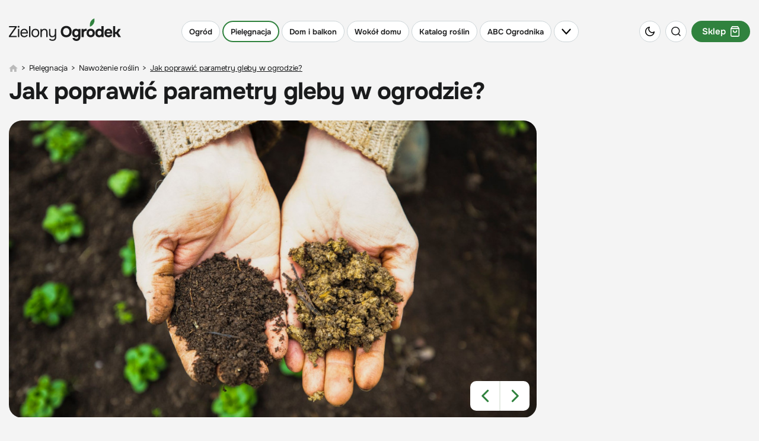

--- FILE ---
content_type: text/html; charset=utf-8
request_url: https://zielonyogrodek.pl/pielegnacja/nawozenie/470-jak-poprawic-parametry-gleby-w-ogrodzie
body_size: 35692
content:
<!DOCTYPE html>
<html lang="pl" data-theme="light">
<head>
    <meta charset="utf-8">
	<meta name="viewport" content="width=device-width, initial-scale=1.0">
	<meta name="referrer" content="no-referrer-when-downgrade">
	<meta name="description" content="Słabe podłoże w ogrodzie warto uzdatnić. Tam, gdzie planowane są rabaty roślinne, krzewy, warzywnik czy trawnik, warto glebę użyźnić ...">
	<title>Co to parametry gleby? Jak poprawić jej jakość?</title>
	<link href="https://zielonyogrodek.pl/pielegnacja/nawozenie/470-jak-poprawic-parametry-gleby-w-ogrodzie" rel="canonical">
	<link href="/favicon.ico" rel="icon" type="image/vnd.microsoft.icon">
<link href="/media/vendor/joomla-custom-elements/css/joomla-alert.min.css?0.2.0" rel="stylesheet">
	<link href="/templates/main/css/main.min.css" rel="stylesheet">
<script type="application/json" class="joomla-script-options new">{"joomla.jtext":{"ERROR":"Błąd","MESSAGE":"Wiadomość","NOTICE":"Uwaga","WARNING":"Ostrzeżenie","JCLOSE":"Zamknij","JOK":"OK","JOPEN":"Otwórz"},"system.paths":{"root":"","rootFull":"https://zielonyogrodek.pl/","base":"","baseFull":"https://zielonyogrodek.pl/"},"csrf.token":"ef664eb6756129727675f652fe7f88a8"}</script>
	<script src="/media/system/js/core.min.js?2cb912"></script>
	<script src="/media/system/js/messages.min.js?9a4811" type="module"></script>
	<script type="application/ld+json">{"@context":"http:\/\/schema.org","@type":"Article","mainEntityOfPage":{"@type":"WebPage","@id":"https:\/\/zielonyogrodek.pl\/"},"headline":"Jak poprawi\u0107 parametry gleby w ogrodzie?","image":["https:\/\/zielonyogrodek.pl\/i\/2023\/02\/17\/99550-165b-2025x0-sc1x77778_jak-poprawic-parametry-gleby-w-ogrodzie-fot-markus-spiske-unsplash.jpg"],"datePublished":"2023-02-17T12:14:59+02:00","dateModified":"2023-02-17T13:25:30+02:00","publisher":{"@type":"NewsMediaOrganization","name":"AVT-Korporacja sp. z o.o.","alternateName":"Wydawnictwo AVT","url":"https:\/\/avt.pl\/","logo":"https:\/\/avt.pl\/templates\/main\/images\/logo.png","sameAs":["https:\/\/www.linkedin.com\/company\/grupaavt\/","https:\/\/pl.wikipedia.org\/wiki\/AVT-Korporacja"],"address":{"@type":"PostalAddress","streetAddress":"Leszczynowa 11","addressLocality":"Warszawa","postalCode":"03-197","addressCountry":"PL"}},"description":"S\u0142abe pod\u0142o\u017ce w ogrodzie warto uzdatni\u0107. Tam, gdzie planowane s\u0105 rabaty ro\u015blinne, krzewy, warzywnik czy trawnik, warto gleb\u0119 u\u017cy\u017ani\u0107 i poprawi\u0107 jej struktur\u0119. Niekiedy trzeba zmieni\u0107 odczyn gleby zgodnie z wymaganiami konkretnych ro\u015blin.\r\n","short_description":"","author":{"@type":"Person","name":"Redakcja portalu","url":"https:\/\/zielonyogrodek.pl\/autorzy\/14327-redakcja-portalu","image":"https:\/\/zielonyogrodek.pl\/images\/2024\/10\/19\/109014-redakcja-portalu-zielony-ogrodek.jpg"}}</script>
	<meta property="og:type" content="article" >
	<meta property="og:title" content="Jak poprawić parametry gleby w ogrodzie?" >
	<meta property="og:url" content="https://zielonyogrodek.pl/pielegnacja/nawozenie/470-jak-poprawic-parametry-gleby-w-ogrodzie" >
	<meta property="og:image" content="https://zielonyogrodek.pl/i/2023/02/17/99550-c357-1600x0_jak-poprawic-parametry-gleby-w-ogrodzie-fot-markus-spiske-unsplash.jpg" >
	<meta property="og:site_name" content="zielonyogrodek.pl" >
	<meta property="og:description" content="Słabe podłoże w ogrodzie warto uzdatnić. Tam, gdzie planowane są rabaty roślinne, krzewy, warzywnik czy trawnik, warto glebę użyźnić ..." >
	<!--<PageMap><DataObject type="thumbnail"><Attribute name="src" value="https://zielonyogrodek.pl/i/2023/02/17/99550-969d-250x0-sc1x5_jak-poprawic-parametry-gleby-w-ogrodzie-fot-markus-spiske-unsplash.jpg"/><Attribute name="height" value="250"/><Attribute name="width" value="166"/></DataObject></PageMap>-->
	<meta name="p:domain_verify" content="7caccecac77f130670b265e42644854e"/>
	<link rel="icon" type="image/x-icon" sizes="16x16" href="/templates/main/images/favicon/16x16.ico">
	<link rel="icon" type="image/x-icon" sizes="32x32" href="/templates/main/images/favicon/32x32.ico">
	<link rel="icon" type="image/x-icon" sizes="64x64" href="/templates/main/images/favicon/64x64.ico">
	<link rel="icon" type="image/x-icon" sizes="96x96" href="/templates/main/images/favicon/96x96.ico">
	<link rel="icon" type="image/x-icon" sizes="114x114" href="/templates/main/images/favicon/114x114.ico">
	<link rel="icon" type="image/x-icon" sizes="160x160" href="/templates/main/images/favicon/160x160.ico">
	<link rel="icon" type="image/x-icon" sizes="192x192" href="/templates/main/images/favicon/192x192.ico">
	<link rel="icon" type="image/x-icon" sizes="196x196" href="/templates/main/images/favicon/196x196.ico">
	<link rel="icon" type="image/x-icon" sizes="310x150" href="/templates/main/images/favicon/310x150.ico">
	<link rel="icon" type="image/x-icon" sizes="310x310" href="/templates/main/images/favicon/310x310.ico">
	<link rel="apple-touch-icon" sizes="57x57" href="/templates/main/images/favicon/57x57.ico">
	<link rel="apple-touch-icon" sizes="60x60" href="/templates/main/images/favicon/60x60.ico">
	<link rel="apple-touch-icon" sizes="72x72" href="/templates/main/images/favicon/72x72.ico">
	<link rel="apple-touch-icon" sizes="76x76" href="/templates/main/images/favicon/76x76.ico">
	<link rel="apple-touch-icon" sizes="114x114" href="/templates/main/images/favicon/114x114.ico">
	<link rel="apple-touch-icon" sizes="120x120" href="/templates/main/images/favicon/120x120.ico">
	<link rel="apple-touch-icon" sizes="144x144" href="/templates/main/images/favicon/144x144.ico">
	<link rel="apple-touch-icon" sizes="152x152" href="/templates/main/images/favicon/152x152.ico">
	<link rel="apple-touch-icon" sizes="180x180" href="/templates/main/images/favicon/180x180.ico">

    <script async src="https://a.spolecznosci.net/core/8cd7f714f318de59ea7ed8e724bdd12f/main.js"></script><script>
(function nukeHandLikes() {
    try {
        if (localStorage.getItem('handLikesCleanupDone')) return;

        const name = "hand_likes";
        const fullPath = location.pathname;
        const parts = fullPath.split("/");

        // iterujemy po ścieżkach od root do najgłębszej
        let current = "";
        for (let i = 1; i < parts.length; i++) {
            current += "/" + parts[i];
            document.cookie =
                name + "=; expires=Thu, 01 Jan 1970 00:00:00 GMT; path=" + current + ";";
        }

        // spróbuj także root
        document.cookie =
            name + "=; expires=Thu, 01 Jan 1970 00:00:00 GMT; path=/;";

        localStorage.setItem('handLikesCleanupDone', "1");
        console.log("hand_likes nuked on all subpaths:", fullPath);

    } catch (e) {
        console.warn("nuke error:", e);
    }
})();
</script><script>
if ((Math.random() * 101) < 40) {
(function () {
        var webSdkScript = document.createElement("script");
        webSdkScript.src =
            "/templates/main/js/grafana-sdk.js";
        webSdkScript.onload = () => {
            window.GrafanaFaroWebSdk.initializeFaro({
                url: "https://grafana.avt.pl/collect",
                apiKey: 'uiCyJmVDiN3PBdY4YRJ5E6iX4cFl',
                app: {
                    name: "Zielony Ogródek",
                    version: "1.0.0",
                    environment: "production",
                },
                trackWebVitalsAttribution: true,
            });
            var webTracingScript = document.createElement("script");
            webTracingScript.src =
                "/templates/main/js/grafana-tracing.js";
            webTracingScript.onload = () => {
                window.GrafanaFaroWebSdk.faro.instrumentations.add(
                    new window.GrafanaFaroWebTracing.TracingInstrumentation()
                );
            };
            document.head.appendChild(webTracingScript);
        };
        document.head.appendChild(webSdkScript);
    })();
}
</script><meta name="robots" content="max-image-preview:large"><link rel="manifest" href="/manifest.json"><script>
  (function() {
    var cx = 'partner-pub-8584451387662554:6155803300';
    var gcse = document.createElement('script');
    gcse.type = 'text/javascript';
    gcse.async = true;
    gcse.src = 'https://cse.google.com/cse.js?cx=' + cx;
    var s = document.getElementsByTagName('script')[0];
    s.parentNode.insertBefore(gcse, s);
  })();
</script><!-- GA4 (gtag.js) -->
<script async src="https://www.googletagmanager.com/gtag/js?id=G-QQ6HPNQ5ME"></script>

<script>
window.dataLayer = window.dataLayer || [];
function gtag(){dataLayer.push(arguments);}
gtag('js', new Date());
gtag('config', 'G-QQ6HPNQ5ME');
</script>
<!-- end GA4 (gtag.js) !-->
    <script>
        function getCookieValue(e){const t=document.cookie.split(";");for(const o of t){const[t,m]=o.trim().split("=");if(t===e)return decodeURIComponent(m)}return null}const prefersColorScheme=window.matchMedia("(prefers-color-scheme: dark)"),savedTheme=getCookieValue("theme");savedTheme?document.documentElement.dataset.theme=savedTheme:prefersColorScheme.matches&&(document.documentElement.dataset.theme="dark");    </script>
            <script defer src="//www.instagram.com/embed.js"></script>
        
</head>

<body data-view="article">

<!-- Google Tag Manager (noscript) -->
<noscript><iframe src="https://www.googletagmanager.com/ns.html?id=GTM-K4M6FC" height="0" width="0" style="display:none;visibility:hidden"></iframe></noscript>
<!-- End Google Tag Manager (noscript) -->

<style>
    .menu-item{vertical-align:middle;text-decoration:none;color:var(--primaryColor);display:-webkit-inline-box;display:-ms-inline-flexbox;display:inline-flex;-ms-flex-wrap:wrap;flex-wrap:wrap;-webkit-box-pack:center;-ms-flex-pack:center;justify-content:center;-webkit-box-align:center;-ms-flex-align:center;align-items:center;-ms-flex-line-pack:center;align-content:center;margin-right:4px;background-color:var(--secondaryBg);border:1px solid var(--primaryBorder);padding:4px 12px;border-radius:150px;font-weight:600;text-align:center;white-space:nowrap;-webkit-user-select:none;-moz-user-select:none;-ms-user-select:none;user-select:none;min-height:36px;font-size:15px;line-height:20px}@media(min-width:1200px){.menu-item{font-size:16px;line-height:21px}}.menu-item:hover{border-color:var(--green500)}.menu-item img{border-radius:50%;margin-right:8px}.menu-item:last-child{margin-right:0}.menu-item.active{border-color:var(--green500);border-width:2px}.menu-item--background{position:relative;overflow:hidden;border:0;background-position:center;background-repeat:no-repeat;color:var(--white)}.current .menu-item,.active .menu-item{border-color:var(--green500);border-width:2px}@media(max-width:1024px){body{padding-top:117px}}@media(max-width:1024px){body.menu-opened{overflow:hidden}}.header{background-color:var(--primaryBg);top:0;z-index:9;margin:0;left:0;width:100%;position:fixed;-webkit-transition:background-color .2s ease-in-out,-webkit-transform .2s ease-in-out,-webkit-box-shadow .2s ease-in-out;transition:background-color .2s ease-in-out,-webkit-transform .2s ease-in-out,-webkit-box-shadow .2s ease-in-out;transition:transform .2s ease-in-out,background-color .2s ease-in-out,box-shadow .2s ease-in-out;transition:transform .2s ease-in-out,background-color .2s ease-in-out,box-shadow .2s ease-in-out,-webkit-transform .2s ease-in-out,-webkit-box-shadow .2s ease-in-out;max-height:100vh}@media(min-width:1025px){.header{position:sticky;margin:20px 0 0;-webkit-transition:none;transition:none}}.header.sticked{background-color:var(--stickyBg);-webkit-box-shadow:var(--headerBs);box-shadow:var(--headerBs)}@media(max-width:1024px){.header.sticked{-webkit-transform:translateY(-100%);transform:translateY(-100%)}}.header.sticked .header__bottom{background-color:var(--stickyBg)}.header.sticked.scrolling-up{-webkit-transform:translateY(0);transform:translateY(0)}.header.sticked .header__menu-toggle{background-color:var(--stickyBg)}.header.opened{background-color:var(--stickyBg);-webkit-box-shadow:var(--headerBs);box-shadow:var(--headerBs);-webkit-transform:translateY(0);transform:translateY(0)}.header.opened .header__menu-toggle{background-color:var(--stickyBg)}.header.opened .header__bottom{background-color:var(--stickyBg);display:block;padding:5px 0 100px}.header.opened .header__bottom:before{content:"";position:absolute;left:0;right:0;bottom:0;top:auto;display:block;-webkit-box-shadow:var(--headerBs);box-shadow:var(--headerBs)}@media(min-width:576px){.header.opened .header__bottom{padding:5px 0 30px}}.header.opened .header__bottom:after{content:"";position:absolute;top:5px;margin:auto;max-width:1410px;height:1px;background-color:var(--primaryColor);opacity:.1;left:15px;right:15px}@media(min-width:1440px){.header.opened .header__bottom:after{left:0;right:0}}.header.opened .header__menu [class*="item-"]{opacity:0;pointer-events:none;visibility:hidden}.header.opened .header__menu-toggle img{-webkit-transform:rotate(180deg);transform:rotate(180deg)}.header.opened .header__gardeners{display:-webkit-box;display:-ms-flexbox;display:flex;-ms-flex-wrap:wrap;flex-wrap:wrap;-webkit-box-align:center;-ms-flex-align:center;align-items:center;-webkit-box-pack:center;-ms-flex-pack:center;justify-content:center;-ms-flex-line-pack:center;align-content:center;text-decoration:none;padding-top:20px;margin-top:30px;border-top:1px solid var(--primaryBorder);color:var(--primaryColor)}.header.opened .header__gardeners-img{display:block;-webkit-box-shadow:10px 10px 20px rgba(0,0,0,0.16);box-shadow:10px 10px 20px rgba(0,0,0,0.16);margin:0 0 0 20px}@media(min-width:400px){.header.opened .header__gardeners-img{margin:0 15px}}@media(min-width:576px){.header.opened .header__gardeners-img{margin:0 33px}}.header.opened .header__gardeners-text{font-size:16px;letter-spacing:-0.038em}.header.opened .header__gardeners-text img{margin:7px 0 0}.header.opened .header__gardeners-btn{background-color:var(--green500);color:var(--white);font-weight:700;letter-spacing:.05em;border-radius:130px;text-transform:uppercase;display:-webkit-box;display:-ms-flexbox;display:flex;-webkit-box-pack:center;-ms-flex-pack:center;justify-content:center;-webkit-box-align:center;-ms-flex-align:center;align-items:center;-ms-flex-line-pack:center;align-content:center;text-decoration:none;height:38px;font-size:14px;width:150px;margin:20px auto 0}@media(min-width:400px){.header.opened .header__gardeners-btn{margin:0;font-size:12px;width:110px}}@media(min-width:576px){.header.opened .header__gardeners-btn{width:130px;font-size:14px}}@media(min-width:1025px) and (max-width:1279px){.header.opened .header__icons{position:absolute;right:61px;display:block}}@media(max-width:575px){.header.opened .header__theme{display:-webkit-box;display:-ms-flexbox;display:flex;position:absolute;left:60px;top:66px}}@media(max-width:575px){.header.opened .header__search{display:-webkit-box;display:-ms-flexbox;display:flex;position:absolute;left:100px;top:66px}}.header.opened:after{content:"";position:absolute;bottom:100%;left:0;height:20px;right:0;background-color:var(--stickyBg)}.header__shop{font-size:15px;font-weight:600;background-color:var(--green500);color:var(--btnColor)}.header__shop.menu-item{margin-right:0;padding:4px 16px}@media(min-width:1025px){.header__shop.menu-item{margin-right:0}}.header__shop.menu-item img{border-radius:0;margin-right:0;margin-left:8px}.header__logo{display:block;-webkit-box-ordinal-group:2;-ms-flex-order:1;order:1}@media(min-width:360px){.header__logo{margin-top:-7px}}@media(max-width:359px){.header__logo img{max-width:160px}}.header__container{display:-webkit-box;display:-ms-flexbox;display:flex;-ms-flex-wrap:wrap;flex-wrap:wrap;-ms-flex-line-pack:center;align-content:center;-webkit-box-align:center;-ms-flex-align:center;align-items:center;-webkit-box-pack:justify;-ms-flex-pack:justify;justify-content:space-between;padding:15px}.header__submenu{display:none;list-style:none}.header__icons{font-size:0;-webkit-box-ordinal-group:3;-ms-flex-order:2;order:2;display:-webkit-box;display:-ms-flexbox;display:flex;-ms-flex-wrap:wrap;flex-wrap:wrap}@media(min-width:1025px){.header__icons{display:none}}@media(min-width:1280px){.header__icons{display:block;-webkit-box-ordinal-group:4;-ms-flex-order:3;order:3}}.header__icon{display:-webkit-inline-box;display:-ms-inline-flexbox;display:inline-flex;width:36px;height:36px;border-radius:50%;background-color:var(--secondaryBg);margin-right:8px;-webkit-box-pack:center;-ms-flex-pack:center;justify-content:center;-webkit-box-align:center;-ms-flex-align:center;align-items:center;vertical-align:middle;border:1px solid var(--primaryBorder);cursor:pointer}.header__icon:hover{border-color:var(--green500)}.header__icon:last-child{margin-right:0}@media(max-width:575px){.header__icon.header__theme,.header__icon.header__search{display:none}}.header__menu{display:-webkit-box;display:-ms-flexbox;display:flex;margin:0;padding:0;-webkit-box-ordinal-group:4;-ms-flex-order:3;order:3}@media(max-width:1024px){.header__menu{height:51px;padding-top:15px;width:100%;white-space:nowrap;-ms-flex-wrap:nowrap;flex-wrap:nowrap;overflow:hidden;overflow-x:scroll;scrollbar-width:none;-ms-overflow-style:none}}@media(min-width:1025px){.header__menu{-webkit-box-ordinal-group:3;-ms-flex-order:2;order:2;-ms-flex-wrap:wrap;flex-wrap:wrap;list-style:none}}.header__menu::-webkit-scrollbar{display:none}.header__menu .item-1088{display:none}.header__menu .item-1088 .menu-item{font-size:13px;text-transform:uppercase;font-weight:600;background-color:var(--green500);border-color:var(--green500);color:var(--white)}@media(min-width:1025px) and (max-width:1279px){.header__menu .item-1088{display:block}}.header__menu>li{vertical-align:middle;margin-right:4px;display:inline-block;-ms-flex-negative:0;flex-shrink:0}@media(max-width:1024px){.header__menu>li{-webkit-box-ordinal-group:3;-ms-flex-order:2;order:2}}@media(min-width:1025px){.header__menu>li{display:block}}.header__menu>li .menu-item{margin-right:0;font-size:15px}@media(min-width:1025px){.header__menu>li .menu-item{font-size:13px}}@media(min-width:1366px){.header__menu>li .menu-item{font-size:16px}}@media(min-width:1025px){.header__menu>li:last-child{margin-right:0}}.header__menu>li.header__menu-toggle{cursor:pointer}@media(max-width:1024px){.header__menu>li.header__menu-toggle{-webkit-box-ordinal-group:2;-ms-flex-order:1;order:1;position:sticky;left:0;background-color:var(--primaryBg);margin-right:0;padding-right:4px;-webkit-transition:background-color .2s ease-in-out;transition:background-color .2s ease-in-out}}@media(min-width:1025px){.header__menu>li.header__menu-toggle{display:block}}.header__menu>li.header__menu-toggle .menu-item{height:100%}.header__menu>li.header__menu-toggle img{margin:0;padding:0;border-radius:unset;height:auto}@media(min-width:1025px) and (max-width:1199px){.header__menu>li.header__menu-toggle img{width:14px}}.header__bottom{background-color:var(--primaryBg);display:none;position:relative;max-height:calc(100vh - 117px);overflow:auto}@media(min-width:1025px){.header__bottom{max-height:none;top:100%;left:0;right:0;position:absolute}}.top-menu{list-style:none;display:-webkit-box;display:-ms-flexbox;display:flex;-ms-flex-wrap:wrap;flex-wrap:wrap;-webkit-box-pack:justify;-ms-flex-pack:justify;justify-content:space-between;margin:23px -15px 0;padding:0;position:relative}.top-menu__link{color:var(--primaryColor);text-decoration:none}.top-menu__item{letter-spacing:-0.02em;font-weight:700;padding:0 15px;margin-bottom:15px;font-size:18px;width:50%}@media(min-width:576px){.top-menu__item{width:calc(100% / 3)}}@media(min-width:1025px){.top-menu__item{width:auto}}@media(min-width:1280px){.top-menu__item{font-size:20px}}.top-menu__item>.top-menu__link{margin-bottom:18px;display:block}.top-menu__item.item-1121{display:none}.top-menu__item.item-788,.top-menu__item.item-787{position:relative}.top-menu__item.item-788>.top-menu__link:after,.top-menu__item.item-787>.top-menu__link:after{content:"Zobacz wszystko";font-size:14px;font-weight:700;text-transform:uppercase;letter-spacing:.05em;display:block;position:absolute;bottom:4px;left:15px}.top-menu__item.item-788:after,.top-menu__item.item-787:after{content:"Zobacz wszystko";font-size:14px;font-weight:700;text-transform:uppercase;letter-spacing:.05em;margin-top:10px;display:block;opacity:0;pointer-events:none;visibility:hidden}.top-menu__submenu{list-style:none;margin:0;padding:0}.top-menu__submenu-item{font-weight:400;margin-bottom:10px;font-size:15px}@media(min-width:1280px){.top-menu__submenu-item{font-size:17px}}.top-menu__submenu-item:last-child{margin-bottom:0}.under-header{height:0}@media(min-width:1025px){.under-header{height:20px}}</style>
<header class="header">
    <div class="header__container container">
        <a href="/" class="header__logo">
            <img class="img" src="/templates/main/images/svg/logo.svg?v=1" alt="Zielony ogródek" width="189" height="38" data-theme="light" loading="eager">
            <img class="img" src="/templates/main/images/svg/logo-white.svg?v=1" alt="Zielony ogródek" width="189" height="38" data-theme="dark" loading="eager">
        </a>
        <ul class="header__menu">
    <li class="item-783 parent"><a href="/ogrod" class="menu-item">Ogród</a></li><li class="item-784 active parent"><a href="/pielegnacja" class="menu-item">Pielęgnacja</a></li><li class="item-785 parent"><a href="/dom-i-balkon" class="menu-item">Dom i balkon</a></li><li class="item-786 parent"><a href="/wokol-domu" class="menu-item">Wokół domu</a></li><li class="item-788 parent"><a href="/katalog-roslin" title="Katalog roślin ogrodowych i doniczkowych | Encyklopedia i wyszukiwarka roślin" class="menu-item">Katalog roślin</a></li><li class="item-787 parent"><a href="/abc-ogrodnika" class="menu-item">ABC Ogrodnika</a></li>    <li class="header__menu-toggle">
        <span class="menu-item">
            <img class="desktop" src="/templates/main/images/svg/chevron-down-black.svg" alt="" data-theme="light" width="16" height="9">
            <img class="desktop" src="/templates/main/images/svg/chevron-down-white.svg" alt="" data-theme="dark" width="16" height="9">
            <img class="mobile" src="/templates/main/images/svg/burger-black.svg" alt="" data-theme="light" width="14" height="10">
            <img class="mobile" src="/templates/main/images/svg/burger-white.svg" alt="" data-theme="dark" width="14" height="10">
        </span>
    </li>
</ul>

        <div class="header__icons">
            <div class="header__icon header__theme js-theme-switch">
                <img class="img" src="/templates/main/images/svg/moon.svg" alt="" data-theme="light" width="16" height="16" loading="eager">
                <img class="img" src="/templates/main/images/svg/sun.svg" alt="" data-theme="dark" width="19" height="19" loading="eager">
            </div>
            <div class="header__icon header__search js-search-toggle">
                <img class="img" src="/templates/main/images/svg/search.svg" alt="" data-theme="light" width="16" height="16" loading="eager">
                <img class="img" src="/templates/main/images/svg/search-white.svg" alt="" data-theme="dark" width="16" height="16" loading="eager">
            </div>
            <a class="header__shop menu-item active" href="https://sklep.zielonyogrodek.pl" target="_blank">
                Sklep
                <img class="img" src="/templates/main/images/svg/basket-white.svg" alt="" width="15" height="17" loading="eager" data-theme="light">
                <img class="img" src="/templates/main/images/svg/basket-black.svg" alt="" width="15" height="17" loading="eager" data-theme="dark">
            </a>
        </div>
    </div>
    <div class="header__bottom">
        <div class="container">
            
<ul class="header__top-menu top-menu">
    
    <li class="top-menu__item item-783">

        <a href="/ogrod" class="top-menu__link">Ogród</a><ul class="top-menu__submenu">
        
    <li class="top-menu__submenu-item item-802">

        <a href="/ogrod/zakladanie-ogrodu" title="Zakładanie ogrodu - Porady i inspiracje | Zielony Ogródek" class="top-menu__link">Zakładanie ogrodu</a></li>
        
    <li class="top-menu__submenu-item item-806">

        <a href="/ogrod/warzywnik-i-sad" title="Warzywnik i sad – uprawa warzyw i owoców | Zielony Ogródek" class="top-menu__link">Warzywnik i sad</a></li>
        
    <li class="top-menu__submenu-item item-805">

        <a href="/ogrod/trawniki" title="Trawnik w ogrodzie – zakładanie i pielęgnacja | Zielony Ogródek" class="top-menu__link">Trawnik w ogrodzie</a></li>
        
    <li class="top-menu__submenu-item item-807">

        <a href="/ogrod/zwierzeta-w-ogrodzie" title="Zwierzęta w ogrodzie – ogród przyjazny faunie | Zielony Ogródek" class="top-menu__link">Zwierzęta w ogrodzie</a></li>
        
    <li class="top-menu__submenu-item item-803">

        <a href="/ogrod/projekty-ogrodow" title="Gotowe projekty ogrodów przydomowych | Zielony Ogródek" class="top-menu__link">Projekty ogrodów</a></li>
        
    <li class="top-menu__submenu-item item-804">

        <a href="/ogrod/wizyty-w-ogrodach" title="Wizyty w ogrodach – reportaże i inspiracje | Zielony Ogródek" class="top-menu__link">Wizyty w ogrodach</a></li></ul></li>
        
    <li class="top-menu__item item-784 active">

        <a href="/pielegnacja" class="top-menu__link">Pielęgnacja</a><ul class="top-menu__submenu">
        
    <li class="top-menu__submenu-item item-814">

        <a href="/pielegnacja/uprawa-roslin" title="Uprawa roślin – praktyczne porady | Zielony Ogródek" class="top-menu__link">Uprawa roślin</a></li>
        
    <li class="top-menu__submenu-item item-987">

        <a href="/pielegnacja/prace-w-ogrodzie" title="Prace w ogrodzie – krok po kroku | Zielony Ogródek" class="top-menu__link">Prace ogrodowe</a></li>
        
    <li class="top-menu__submenu-item item-825 current active">

        <a href="/pielegnacja/nawozenie" title="Nawożenie roślin – praktyczne porady i nawozy | Zielony Ogródek" class="top-menu__link">Nawożenie roślin</a></li>
        
    <li class="top-menu__submenu-item item-826">

        <a href="/pielegnacja/przycinanie" title="Przycinanie roślin – praktyczne porady i terminy | Zielony Ogródek" class="top-menu__link">Przycinanie roślin</a></li>
        
    <li class="top-menu__submenu-item item-815">

        <a href="/pielegnacja/ochrona-roslin" title="Ochrona roślin – praktyczne porady i środki | Zielony Ogródek" class="top-menu__link">Ochrona roślin</a></li></ul></li>
        
    <li class="top-menu__item item-785">

        <a href="/dom-i-balkon" class="top-menu__link">Dom i balkon</a><ul class="top-menu__submenu">
        
    <li class="top-menu__submenu-item item-817">

        <a href="/dom-i-balkon/rosliny-w-mieszkaniu" title="Pokojowe rośliny doniczkowe – uprawa i pielęgnacja | Zielony Ogródek" class="top-menu__link">Rośliny w mieszkaniu</a></li>
        
    <li class="top-menu__submenu-item item-818">

        <a href="/dom-i-balkon/rosliny-na-balkon" title="Rośliny na balkon – najlepsze gatunki i porady | Zielony Ogródek" class="top-menu__link">Kwiaty na balkon</a></li>
        
    <li class="top-menu__submenu-item item-1084">

        <a href="/dom-i-balkon/porady-domowe" title="Domowe sposoby, triki i porady | Zielony Ogródek" class="top-menu__link">Porady domowe</a></li>
        
    <li class="top-menu__submenu-item item-978">

        <a href="/dom-i-balkon/kuchnia-z-ogrodka" title="Kuchnia z ogródka – ponad 100 najlepszych przepisów z roślin | Zielony Ogródek" class="top-menu__link">Kuchnia z ogródka</a></li>
        
    <li class="top-menu__submenu-item item-832">

        <a href="/dom-i-balkon/aranzacje-i-ozdoby" title="Pomysły na dekoracje domu i ogrodu – zrób to sam | Zielony Ogródek" class="top-menu__link">Pomysły na dekoracje</a></li></ul></li>
        
    <li class="top-menu__item item-786">

        <a href="/wokol-domu" class="top-menu__link">Wokół domu</a><ul class="top-menu__submenu">
        
    <li class="top-menu__submenu-item item-819">

        <a href="/wokol-domu/mala-architektura" title="Mała architektura i meble ogrodowe – porady i inspiracje | Zielony Ogródek" class="top-menu__link">Architektura i meble</a></li>
        
    <li class="top-menu__submenu-item item-820">

        <a href="/wokol-domu/nawierzchnie-i-tarasy" title="Nawierzchnie i tarasy – porady i inspiracje | Zielony Ogródek" class="top-menu__link">Nawierzchnie i tarasy</a></li>
        
    <li class="top-menu__submenu-item item-821">

        <a href="/wokol-domu/ogrodzenia" title="Ogrodzenie ogrodu – porady i inspiracje | Zielony Ogródek" class="top-menu__link">Ogrodzenia i bramy</a></li>
        
    <li class="top-menu__submenu-item item-822">

        <a href="/wokol-domu/oswietlenie" title="Oświetlenie ogrodu – porady i inspiracje | Zielony Ogródek" class="top-menu__link">Oświetlenie ogrodu</a></li>
        
    <li class="top-menu__submenu-item item-823">

        <a href="/wokol-domu/woda-w-ogrodzie" title="Woda w ogrodzie – oczka, fontanny, stawy | Zielony Ogródek" class="top-menu__link">Woda w ogrodzie</a></li></ul></li>
        
    <li class="top-menu__item item-788">

        <a href="/katalog-roslin" title="Katalog roślin ogrodowych i doniczkowych | Encyklopedia i wyszukiwarka roślin" class="top-menu__link">Katalog roślin</a><ul class="top-menu__submenu">
        
    <li class="top-menu__submenu-item item-790">

        <a href="/katalog-roslin/drzewa" title="Drzewa do ogrodu | Encyklopedia drzew" class="top-menu__link">Drzewa</a></li>
        
    <li class="top-menu__submenu-item item-791">

        <a href="/katalog-roslin/krzewy" title="Krzewy do ogrodu | Encyklopedia krzewów" class="top-menu__link">Krzewy</a></li>
        
    <li class="top-menu__submenu-item item-794">

        <a href="/katalog-roslin/byliny" title="Byliny do ogrodu | Encyklopedia bylin" class="top-menu__link">Byliny</a></li>
        
    <li class="top-menu__submenu-item item-795">

        <a href="/katalog-roslin/cebulowe" title="Rośliny cebulowe do ogrodu | Encyklopedia " class="top-menu__link">Cebulowe</a></li>
        
    <li class="top-menu__submenu-item item-793">

        <a href="/katalog-roslin/pnacza" title="Pnącza do ogrodu | Encyklopedia pnączy" class="top-menu__link">Pnącza</a></li>
        </ul></li>
    <li class="top-menu__item item-787">

        <a href="/abc-ogrodnika" class="top-menu__link">ABC Ogrodnika</a><ul class="top-menu__submenu">
        
    <li class="top-menu__submenu-item item-1094">

        <a href="/gardeners-world" class="top-menu__link">Gardeners` World</a></li>
        
    <li class="top-menu__submenu-item item-1081">

        <a href="/abc-ogrodnika/newsroom" title="Newsroom – Najnowsze wiadomości o ogrodach | Aktualne porady" class="top-menu__link">Newsroom ogrodowy</a></li>
        
    <li class="top-menu__submenu-item item-809">

        <a href="/abc-ogrodnika/aktualnosci-z-branzy" title="Aktualności z branży ogrodniczej" class="top-menu__link">Aktualności z branży</a></li>
        
    <li class="top-menu__submenu-item item-808">

        <a href="/abc-ogrodnika/kalendarz-ogrodnika" title="Kalendarz ogrodnika" class="top-menu__link">Kalendarz ogrodnika</a></li>
        
    <li class="top-menu__submenu-item item-812">

        <a href="/abc-ogrodnika/slownik-ogrodniczy" class="top-menu__link">Słownik ogrodniczy</a></li>
        </ul></li></ul>

            <a href="https://ulubionykiosk.pl/wydawnictwo/gardeners-world-polska-czasopismo-ogrodnicze/5486" class="header__gardeners">
                <div class="header__gardeners-text">
                    Nowy numer
                    <img class="img" loading="lazy" src="/templates/main/images/svg/gardeners-black.svg" alt="" width="101" height="31" data-theme="light">
                    <img class="img" loading="lazy" src="/templates/main/images/svg/gardeners-white.svg" alt="" width="101" height="31" data-theme="dark">
                </div>
                <img class="header__gardeners-img" src="https://ulubionykiosk.pl/i/Zj0xJnc9MTA3Jmg9MTQ0/cff8551d/398380-Gardeners-World-2026-01-02-okladka.jpg" alt="Gardeners' World Edycja Polska" width="107" height="144" loading="lazy">
                <div class="header__gardeners-btn">
                    Przejrzyj
                </div>
            </a>
        </div>
    </div>
</header>
<div class="under-header"></div>
<script>
    function setCookie(e,t,n){const o=new Date;o.setTime(o.getTime()+24*n*60*60*1e3);const s="expires="+o.toUTCString();document.cookie=`${e}=${t}; ${s}; path=/`}function getCookieValue(e){const t=document.cookie.split(";");for(const n of t){const[t,o]=n.trim().split("=");if(t===e)return decodeURIComponent(o)}return null}document.addEventListener("DOMContentLoaded",(function(){const e=document.getElementsByClassName("header")[0],t=document.body;let n=0,o=!1;if(e){function s(){const t=window.innerWidth,s=window.scrollY,c=e.offsetHeight;t>1024&&s>20||t<=1024&&s>c?e.classList.add("sticked"):e.classList.remove("sticked");const i=window.pageYOffset||document.documentElement.scrollTop;i>n?e.classList.remove("scrolling-up"):e.classList.add("scrolling-up"),n=i<=0?0:i,o=!1}s(),window.addEventListener("scroll",(function(){o||(requestAnimationFrame(s),o=!0)}));const c=e.querySelector(".header__menu-toggle");c&&c.addEventListener("click",(function(){e.classList.toggle("opened"),t.classList.toggle("menu-opened")}))}})),document.addEventListener("DOMContentLoaded",(()=>{const e=document.getElementsByClassName("js-theme-switch"),t=document.documentElement;if(e.length>0)for(const n of e)n.addEventListener("click",(()=>{const e=t.dataset.theme;var n;n="light"===e?"dark":"light",t.dataset.theme=n,setCookie("theme",n,365)}));const n=document.getElementsByClassName("header")[0],o=document.querySelectorAll(".js-search-toggle"),s=document.querySelector(".js-search"),c=document.body;if(o.length&&s)for(let e=0;e<o.length;e++)o[e].addEventListener("click",(()=>{s.classList.toggle("open"),c.classList.contains("menu-opened")&&!s.classList.contains("open")&&c.classList.contains("menu-opened")&&c.classList.remove("menu-opened"),n.classList.remove("opened")}))}));</script><div id="message">
    <div id="system-message-container" aria-live="polite"></div>

</div>

<style>
    .article-toc{margin:0 0 6%;background-color:var(--secondaryBg);border-radius:22px;max-width:900px;line-height:1.5;padding:4%}.article-toc.closed .article-toc__item,.article-toc.closed .article-toc__text{display:none}.article-toc.closed .article-toc__top{margin-bottom:0}.article-toc.closed .article-toc__top img{-webkit-transform:rotate(180deg);transform:rotate(180deg)}.article-toc--faq.closed .article-toc__top{margin-bottom:32px}.article-toc--faq.closed .article-toc__item{display:block}.article-toc--faq.closed .article-toc__item:nth-child(n+4){display:none}.article-toc--faq.closed .article-toc__btn img{-webkit-transform:rotate(0);transform:rotate(0)}.article-toc--faq.closed .article-toc__btn .open{display:block}.article-toc--faq.closed .article-toc__btn .close{display:none}.article-toc--faq .article-toc__list{list-style:none;margin:0;padding:0}.article-toc--faq .article-toc__item{padding:0;margin:0 0 25px}.article-toc--faq .article-toc__item:before,.article-toc--faq .article-toc__item:after{display:none}.article-toc--faq .article-toc__item:last-child{margin-bottom:0}.article-toc--faq .article-toc__question{font-weight:700;margin:0 0 15px;font-size:16px}@media(min-width:576px){.article-toc--faq .article-toc__question{font-size:18px}}.article-toc--faq .article-toc__answer{font-weight:400;font-size:14px}@media(min-width:576px){.article-toc--faq .article-toc__answer{font-size:16px}}.article-toc--faq .article-toc__btn{display:-webkit-box;display:-ms-flexbox;display:flex;-ms-flex-wrap:wrap;flex-wrap:wrap;-webkit-box-pack:center;-ms-flex-pack:center;justify-content:center;text-align:center;-ms-flex-line-pack:center;align-content:center;-webkit-box-align:center;-ms-flex-align:center;align-items:center;position:relative;padding:5px;min-height:57px;width:100%;max-width:360px;color:var(--white);background-color:var(--green500);border-radius:150px;text-transform:uppercase;font-size:16px;letter-spacing:.05em;margin:0 auto;cursor:pointer}.article-toc--faq .article-toc__btn .open{display:none}.article-toc--faq .article-toc__btn img{position:absolute;left:22px;right:auto;bottom:0;top:0;margin:auto;-webkit-transform:rotate(180deg);transform:rotate(180deg)}.article-toc__top{display:-webkit-box;display:-ms-flexbox;display:flex;-ms-flex-wrap:wrap;flex-wrap:wrap;-webkit-box-align:center;-ms-flex-align:center;align-items:center;-ms-flex-line-pack:center;align-content:center;text-transform:uppercase;font-weight:700;cursor:pointer;-webkit-user-select:none;-moz-user-select:none;-ms-user-select:none;user-select:none;font-size:16px;margin-bottom:15px}@media(min-width:576px){.article-toc__top{margin-bottom:32px;font-size:22px}}.article-toc__top img{display:block;max-width:100%;height:auto;margin-right:16px}.article-toc__item{color:var(--primaryColor);display:block;position:relative;padding:0 0 7px 16px;font-weight:500;margin:0 0 10px;text-decoration:none;font-size:15px}@media(min-width:576px){.article-toc__item{font-size:20px}}.article-toc__item:before{content:"";position:absolute;left:0;top:9px;margin:auto;width:6px;height:6px;background-color:var(--green500);border-radius:50%}.article-toc__item:after{content:"";position:absolute;background-color:var(--headerBorder);height:1px;left:16px;bottom:0;right:0;top:auto}.article-toc__item:last-child{margin-bottom:0;padding-bottom:0}.article-toc__item:last-child:after{display:none}.article-toc__text{font-weight:400;font-size:15px}@media(min-width:576px){.article-toc__text{font-size:20px}}.social-label__sticky{position:sticky;top:85px;min-width:65px;margin-bottom:50px}.social-label__hands{margin:0 auto 10px}.social-label__hands-counter{font-size:36px;font-weight:700;letter-spacing:-0.02em;margin:0 0 10px;text-align:center;width:100%;color:var(--green500)}.social-label__hands-add{width:56px;height:56px;border-radius:50%;background-color:var(--secondaryBg);border:2px solid var(--green500);display:block;position:relative;margin:0 auto}.social-label__hands-add img{position:absolute;top:0;left:0;right:0;bottom:0;margin:auto}.social-label__item{display:block;margin:0 auto 10px;width:56px;height:56px;border-radius:50%;position:relative}.social-label__item--facebook{background-color:#3b5998}.social-label__item--pinterest{background-color:#e60023}.social-label__item--mail{background-color:#a9c2ab}.social-label__item img{position:absolute;top:0;left:0;right:0;bottom:0;margin:auto}.social-label__item:last-child{margin-bottom:0}.instagram-container{margin:1.5em 0}.instagram-container iframe{margin:0 auto !important}.single-image{overflow:hidden;border-radius:22px;margin:2em auto;background-color:var(--secondaryBg);text-align:center;max-width:800px;font-size:15px;line-height:1.4;text-wrap:balance}@media(min-width:576px){.single-image{font-size:16px}}.single-image.w340{max-width:340px}.single-image.w450,.single-image.w340{background-color:var(--white);color:#1a1b1c;padding:15px}.single-image.w450 img,.single-image.w340 img{margin:0 auto 15px}.single-image.w600{padding:40px;max-width:600px}.single-image.w600 .imagesInContent{margin:0 0 30px}.single-image .imagesInContent{display:block;margin:0}.single-image .imagesInContent img{display:block;max-width:100%;height:auto;margin:0 auto}.single-image__wrapper img{margin:0 auto}.single-image__wrapper-author{font-size:13px;font-weight:400;opacity:.5;color:var(--primaryColor);padding:10px 24px}.single-image__wrapper-text{font-size:15px;padding:0 24px 15px}@media(min-width:576px){.single-image__wrapper-text{font-size:16px}}.single-image__wrapper-text:last-child{padding:0 24px 30px}.single-image__wrapper-text p{margin:0 0 15px}.single-image__wrapper-text p:last-child{margin-bottom:0}.single-image__wrapper-product-title{font-size:20px;font-weight:700;margin:0 0 15px;text-wrap:balance}.single-image__wrapper-product-title,.single-image__wrapper-product-title *{color:var(--primaryColor) !important}.single-image__wrapper-product-text{font-weight:400;margin:0 0 15px;line-height:1.25;font-size:15px}@media(min-width:576px){.single-image__wrapper-product-text{font-size:16px}}.single-image .single-image__wrapper-product-link{display:-webkit-box;display:-ms-flexbox;display:flex;-webkit-box-align:center;-ms-flex-align:center;align-items:center;-webkit-box-pack:center;-ms-flex-pack:center;justify-content:center;-ms-flex-line-pack:center;align-content:center;padding:5px;min-height:53px;text-align:center;text-decoration:none;color:var(--white);background-color:var(--green500);border-radius:150px;text-transform:uppercase;font-size:13px;letter-spacing:.115em;font-weight:700}iframe{margin:50px auto;display:block;max-width:100%}iframe.instagram-media{margin:50px auto !important}[data-tritable] iframe{margin:0}iframe[name="embedded-content"]{width:100%;margin:30px auto;display:block;max-width:300px;height:100px;border:0;border-radius:15px;background-color:var(--secondaryBg)}@media(min-width:576px){iframe[name="embedded-content"]{max-width:570px;height:160px;border-radius:22px}}.movie-with-description{overflow:hidden;border-radius:22px;background-color:var(--secondaryBg);margin:1.5em 0;font-size:15px}@media(min-width:576px){.movie-with-description{font-size:16px}}.movie-with-description .movie-single{padding-bottom:56.25%;position:relative}.movie-with-description .movie-single iframe{margin:0;position:absolute;top:0;left:0;width:100%;height:100%}.movie-with-description .movie-description{padding:25px 25px 30px}.movie-with-description .movie-description br{display:none}table{max-width:100%;padding:5px;border-radius:22px;display:block;overflow:auto;margin:2em auto;height:auto !important;background-color:var(--secondaryBg);color:var(--primaryColor);font-size:15px}@media(min-width:576px){table{font-size:16px}}table td{padding:5px}table img{display:block;margin:0 auto;max-width:100%;height:auto}.single-article__fulltext .article-quote{font-weight:700;display:-webkit-box;display:-ms-flexbox;display:flex;-ms-flex-wrap:wrap;flex-wrap:wrap;color:var(--green500);margin:1.5em 0;font-size:18px}@media(min-width:576px){.single-article__fulltext .article-quote{font-size:20px;line-height:1.3}}@media(min-width:768px){.single-article__fulltext .article-quote{font-size:24px;padding-left:50px;line-height:1.4}}@media(min-width:1025px){.single-article__fulltext .article-quote{font-size:26px;line-height:1.45}}@media(min-width:1025px) and (max-width:1200px){.single-article__fulltext .article-quote{padding-left:0}}.single-article__fulltext .article-quote__image{max-width:21px}.single-article__fulltext .article-quote__image img{display:block;max-width:100%;height:auto}.single-article__fulltext .article-quote__text{max-width:calc(100% - 21px);width:100%;padding-left:20px}.single-article__fulltext .article-quote__text a{font-weight:700}.single-article__fulltext .article-quote__text [style*="color"]{color:var(--green500) !important}.single-article__fulltext .article-quote.wyimek-wrapper .article-quote__image img{max-width:11px}.single-article__fulltext .question{display:-webkit-box;display:-ms-flexbox;display:flex;-ms-flex-wrap:wrap;flex-wrap:wrap;-webkit-box-pack:center;-ms-flex-pack:center;justify-content:center;-webkit-box-align:center;-ms-flex-align:center;align-items:center;-ms-flex-line-pack:center;align-content:center;border:7px solid var(--green500);position:relative;border-radius:22px;margin:50px 0 80px;text-align:center}.single-article__fulltext .question__wrapper{max-width:780px;color:var(--primaryColor);padding:30px;font-weight:600;text-decoration:none;font-size:18px}@media(min-width:576px){.single-article__fulltext .question__wrapper{font-size:24px}}.single-article__fulltext .question img{position:absolute;left:10px;bottom:-50px;max-width:80px}@media(min-width:576px){.single-article__fulltext .question img{left:30px;max-width:none}}.single-article__fulltext .shoper-button{display:-webkit-box;display:-ms-flexbox;display:flex;-ms-flex-wrap:wrap;flex-wrap:wrap;-webkit-box-pack:center;-ms-flex-pack:center;justify-content:center;-webkit-box-align:center;-ms-flex-align:center;align-items:center;-ms-flex-line-pack:center;align-content:center;border:7px solid var(--green500);background-color:var(--green500);position:relative;border-radius:22px;margin:50px 0 80px;text-align:center}.single-article__fulltext .shoper-button__text-wrap{max-width:780px;color:var(--btnColor);padding:30px;font-weight:600;text-decoration:none;font-size:18px;display:block}@media(min-width:576px){.single-article__fulltext .shoper-button__text-wrap{font-size:24px}}.single-article__fulltext .shoper-button img{position:absolute;left:10px;bottom:-50px;max-width:80px}@media(min-width:576px){.single-article__fulltext .shoper-button img{left:30px;max-width:none}}.single-article__fulltext .shoper-button__link{color:var(--btnColor);text-decoration:none;padding:15px}.single-article__fulltext .shoper-single{background-color:var(--secondaryBg);display:-webkit-box;display:-ms-flexbox;display:flex;-ms-flex-wrap:wrap;flex-wrap:wrap;-ms-flex-line-pack:center;align-content:center;-webkit-box-align:center;-ms-flex-align:center;align-items:center;margin:1.5em 0;border-radius:22px;-webkit-box-shadow:var(--primaryBs);box-shadow:var(--primaryBs);text-align:center;padding:20px 15px 30px}@media(min-width:576px){.single-article__fulltext .shoper-single{padding:30px 35px 35px}}@media(min-width:768px){.single-article__fulltext .shoper-single{text-align:left}}.single-article__fulltext .shoper-single__image{max-width:250px;margin:0 auto 30px}@media(min-width:768px){.single-article__fulltext .shoper-single__image{margin:0;max-width:180px}}.single-article__fulltext .shoper-single__text{width:100%}@media(min-width:768px){.single-article__fulltext .shoper-single__text{padding-left:30px;max-width:calc(100% - 180px)}}.single-article__fulltext .shoper-single__title{font-weight:700;text-transform:uppercase;letter-spacing:.05em;color:var(--green500);margin-bottom:4px;font-size:11px}@media(min-width:576px){.single-article__fulltext .shoper-single__title{font-size:13px}}.single-article__fulltext .shoper-single__name{font-weight:700;margin-bottom:8px;font-size:18px}@media(min-width:576px){.single-article__fulltext .shoper-single__name{font-size:20px}}.single-article__fulltext .shoper-single__name a{color:var(--primaryColor);text-decoration:none}.single-article__fulltext .shoper-single__price{font-size:16px;margin-bottom:20px}.single-article__fulltext .shoper-single__introtext{margin-bottom:20px;font-size:14px}@media(min-width:576px){.single-article__fulltext .shoper-single__introtext{font-size:16px}}.single-article__fulltext .shoper-single__btn{width:100%;max-width:350px;height:50px;font-size:11px;font-weight:700;text-transform:uppercase;letter-spacing:.05em;color:var(--btnColor);background-color:var(--green500);border-radius:150px;display:-webkit-box;display:-ms-flexbox;display:flex;-ms-flex-wrap:wrap;flex-wrap:wrap;-ms-flex-line-pack:center;align-content:center;-webkit-box-align:center;-ms-flex-align:center;align-items:center;-webkit-box-pack:center;-ms-flex-pack:center;justify-content:center;text-decoration:none;margin:0 auto;padding:0 5px}@media(min-width:576px){.single-article__fulltext .shoper-single__btn{font-size:13px}}@media(min-width:768px){.single-article__fulltext .shoper-single__btn{margin:0}}.expert-opinion{margin:50px auto;padding-bottom:30px;border-bottom:1px solid var(--primaryBorder)}@media(max-width:575px){.expert-opinion{text-align:center}}.expert-opinion__top{font-size:15px;font-weight:700;text-transform:uppercase;letter-spacing:.115em;padding-bottom:10px;border-bottom:1px solid var(--primaryBorder);margin-bottom:35px}.expert-opinion__bottom{display:-webkit-box;display:-ms-flexbox;display:flex;-ms-flex-wrap:wrap;flex-wrap:wrap}@media(max-width:575px){.expert-opinion__bottom{-webkit-box-pack:center;-ms-flex-pack:center;justify-content:center}}.expert-opinion__icon{margin-right:30px}.expert-opinion__image{max-width:130px}.expert-opinion__image img{border-radius:50%}.expert-opinion__text{color:var(--green500);font-weight:700;font-size:18px;width:100%;margin-top:30px;text-align:left}@media(min-width:576px){.expert-opinion__text{margin-top:0;padding-left:30px;max-width:calc(100% - 210px);font-size:20px}}@media(min-width:768px){.expert-opinion__text{font-size:24px}}@media(min-width:1025px){.expert-opinion__text{font-size:26px}}.expert-opinion__info{margin-top:30px;color:var(--primaryColor);font-size:16px;text-align:center}@media(min-width:576px){.expert-opinion__info{font-size:18px;text-align:left}}@media(min-width:768px){.expert-opinion__info{font-size:19px}}@media(min-width:1025px){.expert-opinion__info{font-size:20px}}.expert-opinion--author{padding-bottom:25px}.expert-opinion--author .expert-opinion__top{color:var(--green500);margin-bottom:25px}.expert-opinion--author .expert-opinion__text{font-size:18px;margin-top:30px;line-height:1.35;font-weight:400;color:var(--primaryColor)}@media(min-width:576px){.expert-opinion--author .expert-opinion__text{max-width:calc(100% - 120px);margin-top:0}}@media(min-width:576px){.expert-opinion--author .expert-opinion__text{font-size:20px}}.expert-opinion--author .expert-opinion__info{font-weight:700;font-size:16px}@media(min-width:576px){.expert-opinion--author .expert-opinion__info{font-size:18px}}.article-item{background-color:var(--secondaryBg);overflow:hidden;color:var(--primaryColor);text-decoration:none;text-align:center;position:relative;display:-webkit-box;display:-ms-flexbox;display:flex;-ms-flex-wrap:wrap;flex-wrap:wrap;border-radius:22px;padding:8px;-webkit-box-orient:horizontal;-webkit-box-direction:normal;-ms-flex-direction:row;flex-direction:row}@media(max-width:575px){.article-item{-ms-flex-line-pack:center;align-content:center;-webkit-box-align:center;-ms-flex-align:center;align-items:center}}@media(min-width:576px){.article-item{padding:0;-webkit-box-orient:vertical;-webkit-box-direction:normal;-ms-flex-direction:column;flex-direction:column}}.article-item__picture{border-radius:14px;overflow:hidden}@media(min-width:576px){.article-item__picture{border-radius:0;overflow:visible}}.article-item__promo{font-size:10px;margin-bottom:4px;opacity:.5;text-transform:uppercase;letter-spacing:.05em}@media(min-width:576px){.article-item__promo{text-transform:none;letter-spacing:normal;font-size:11px;opacity:1;position:absolute;bottom:100%;right:0;margin-bottom:0;padding:2px 8px;border-top-left-radius:5px;background-color:rgba(255,255,255,0.6);color:inherit;backdrop-filter:blur(10px)}}.article-item__text{max-width:calc(100% - 94px);padding:0 0 0 12px;text-align:left;position:relative}@media(min-width:576px){.article-item__text{text-align:center;max-width:none;padding:20px 15px}}.article-item__text .article-item__title{max-width:100%;padding:0;text-align:inherit}.article-item__title{font-weight:700;width:100%;display:block;display:-webkit-box;-webkit-box-orient:vertical;overflow:hidden;text-overflow:ellipsis;margin:0;-webkit-box-flex:2;-ms-flex-positive:2;flex-grow:2;max-width:calc(100% - 94px);padding:0 0 0 12px;font-size:16px;-webkit-line-clamp:4;text-align:left}@media(min-width:576px){.article-item__title{display:-webkit-box;display:-ms-flexbox;display:flex;-ms-flex-wrap:wrap;flex-wrap:wrap;-webkit-box-align:center;-ms-flex-align:center;align-items:center;-ms-flex-line-pack:center;align-content:center;padding:20px 15px;max-width:none;text-align:center;font-size:clamp(1rem,calc(0.8333rem + 0.463vw), 1.25rem);-webkit-line-clamp:5;-webkit-box-pack:center;-ms-flex-pack:center;justify-content:center;text-wrap:balance}}.article-item__name{font-size:15px;font-weight:400;margin-top:4px;display:block;display:-webkit-box;-webkit-line-clamp:1;-webkit-box-orient:vertical;overflow:hidden;text-overflow:ellipsis;font-style:italic;width:100%}@media(min-width:576px){.article-item__name{font-size:16px;text-align:center}}.article-item--calendar .article-item__title{padding:45px 15px 30px;position:relative;overflow:visible}.article-item--calendar .article-item__month{position:absolute;top:-32px;left:0;right:0;margin:auto;z-index:3;border-radius:50%;width:64px;height:64px;color:var(--white);background-color:var(--green500);font-size:35px;font-weight:500;display:-webkit-box;display:-ms-flexbox;display:flex;-ms-flex-wrap:wrap;flex-wrap:wrap;-webkit-box-pack:center;-ms-flex-pack:center;justify-content:center;-webkit-box-align:center;-ms-flex-align:center;align-items:center;-ms-flex-line-pack:center;align-content:center}.articles-list{display:-webkit-box;display:-ms-flexbox;display:flex;-ms-flex-wrap:wrap;flex-wrap:wrap;-ms-flex-line-pack:start;align-content:flex-start;margin-bottom:40px;gap:clamp(0.5625rem,calc(0.106rem + 2.2826cqi), 1.875rem);width:100%}.articles-list__item{width:100%}@media(min-width:576px){.articles-list__item{-ms-flex-preferred-size:calc(50% - (clamp(0.5625rem, calc(0.106rem + 2.2826cqi), 1.875rem) / 2));flex-basis:calc(50% - (clamp(0.5625rem, calc(0.106rem + 2.2826cqi), 1.875rem) / 2));max-width:calc(50% - (clamp(0.5625rem, calc(0.106rem + 2.2826cqi), 1.875rem) / 2));-webkit-box-flex:1;-ms-flex-positive:1;flex-grow:1}}.articles-list--plant{margin-bottom:20px;font-size:0}.articles-list--plant .article-item{display:-webkit-box;display:-ms-flexbox;display:flex;width:100%}@media(min-width:576px){.articles-list--plant .article-item{-ms-flex-preferred-size:calc(50% - (clamp(0.5625rem, calc(0.106rem + 2.2826cqi), 1.875rem) / 2));flex-basis:calc(50% - (clamp(0.5625rem, calc(0.106rem + 2.2826cqi), 1.875rem) / 2));max-width:calc(50% - (clamp(0.5625rem, calc(0.106rem + 2.2826cqi), 1.875rem) / 2))}}@media(min-width:768px){.articles-list--plant .article-item{-ms-flex-preferred-size:calc((100% / 3) - (clamp(0.5625rem, calc(0.106rem + 2.2826cqi), 1.875rem) * (2 / 3)));flex-basis:calc((100% / 3) - (clamp(0.5625rem, calc(0.106rem + 2.2826cqi), 1.875rem) * (2 / 3)));max-width:calc((100% / 3) - (clamp(0.5625rem, calc(0.106rem + 2.2826cqi), 1.875rem) * (2 / 3)))}}@media(min-width:1025px){.articles-list--plant .article-item{-ms-flex-preferred-size:calc((100% / 4) - (clamp(0.5625rem, calc(0.106rem + 2.2826cqi), 1.875rem) * (3 / 4)));flex-basis:calc((100% / 4) - (clamp(0.5625rem, calc(0.106rem + 2.2826cqi), 1.875rem) * (3 / 4)));max-width:calc((100% / 4) - (clamp(0.5625rem, calc(0.106rem + 2.2826cqi), 1.875rem) * (3 / 4)))}}.articles-list--plant-catalog,.articles-list--article-plants{width:100%}.articles-list--plant-catalog .article-item,.articles-list--article-plants .article-item{width:100%}@media(min-width:576px){.articles-list--plant-catalog .article-item,.articles-list--article-plants .article-item{-ms-flex-preferred-size:calc(50% - (clamp(0.5625rem, calc(0.106rem + 2.2826cqi), 1.875rem) / 2));flex-basis:calc(50% - (clamp(0.5625rem, calc(0.106rem + 2.2826cqi), 1.875rem) / 2));max-width:calc(50% - (clamp(0.5625rem, calc(0.106rem + 2.2826cqi), 1.875rem) / 2))}}@media(min-width:768px){.articles-list--plant-catalog .article-item,.articles-list--article-plants .article-item{-ms-flex-preferred-size:calc((100% / 3) - (clamp(0.5625rem, calc(0.106rem + 2.2826cqi), 1.875rem) * (2 / 3)));flex-basis:calc((100% / 3) - (clamp(0.5625rem, calc(0.106rem + 2.2826cqi), 1.875rem) * (2 / 3)));max-width:calc((100% / 3) - (clamp(0.5625rem, calc(0.106rem + 2.2826cqi), 1.875rem) * (2 / 3)))}}@media(min-width:1025px) and (max-width:1199px){.articles-list--plant-catalog .article-item,.articles-list--article-plants .article-item{-ms-flex-preferred-size:calc(50% - (clamp(0.5625rem, calc(0.106rem + 2.2826cqi), 1.875rem) / 2));flex-basis:calc(50% - (clamp(0.5625rem, calc(0.106rem + 2.2826cqi), 1.875rem) / 2));max-width:calc(50% - (clamp(0.5625rem, calc(0.106rem + 2.2826cqi), 1.875rem) / 2))}}.articles-list--plant-catalog{padding:0 15px}[data-theme="dark"] .single-article__image{background-image:url("/templates/main/images/svg/logo-white.svg")}.single-article__top-left{display:-webkit-box;display:-ms-flexbox;display:flex;-ms-flex-wrap:wrap;flex-wrap:wrap}.single-article__picture{display:none}.single-article .js-article-title{-webkit-box-ordinal-group:2;-ms-flex-order:1;order:1}@media(min-width:768px){.single-article .js-article-title{-webkit-box-ordinal-group:1;-ms-flex-order:0;order:0}}.single-article__title{letter-spacing:-0.02em;font-weight:700;margin:0 0 3%;font-size:clamp(1.625rem,calc(0.8173rem + 2.2436vw), 2.5rem)}.single-article__title--latin{font-weight:400;font-style:italic;display:block;font-size:.85em}.single-article__title--promo{margin:0 0 .25em}.single-article__promo{opacity:.5;font-size:12px;margin-bottom:1.8em}@media(min-width:576px){.single-article__promo{font-size:13px}}.single-article__firm{padding:30px;background-color:var(--secondaryBg);border-radius:22px;-webkit-box-shadow:var(--primaryBs);box-shadow:var(--primaryBs);display:block;position:sticky;top:85px;max-width:330px;margin:0 auto 50px}@media(min-width:576px){.single-article__firm{margin-bottom:30px}}.single-article__firm img{display:block;max-width:100%;height:auto;margin:0 auto}.single-article__tools{display:-webkit-box;display:-ms-flexbox;display:flex;-ms-flex-wrap:wrap;flex-wrap:wrap;gap:8px;min-height:35px;-webkit-box-ordinal-group:6;-ms-flex-order:5;order:5;margin-left:auto;margin-right:0;margin-bottom:15px}@media(min-width:576px){.single-article__tools{margin-bottom:20px}}@media(min-width:768px){.single-article__tools{gap:15px;min-height:55px;width:100%;padding-left:240px;-webkit-box-ordinal-group:1;-ms-flex-order:0;order:0;margin:0 0 30px}}@media(min-width:1025px) and (max-width:1199px){.single-article__tools{padding-left:0}}.single-article__tools--bottom{padding:0}.single-article__share{-ms-flex-wrap:wrap;flex-wrap:wrap;-webkit-box-pack:center;-ms-flex-pack:center;justify-content:center;-ms-flex-line-pack:center;align-content:center;-webkit-box-align:center;-ms-flex-align:center;align-items:center;font-weight:700;border:1px solid var(--primaryBorder);cursor:pointer;display:none;font-size:0;width:32px;height:32px;border-radius:50%}@media(min-width:576px){.single-article__share{border-radius:15px;width:120px;height:35px;font-size:14px}}@media(min-width:768px){.single-article__share{height:55px;width:165px;font-size:17px}}.single-article__share.initialized{display:-webkit-box;display:-ms-flexbox;display:flex}.single-article__share svg{width:16px;height:18px}@media(min-width:576px){.single-article__share svg{width:18px;height:20px;margin-left:12px}}@media(max-width:575px){.single-article__share--bottom{border-radius:15px;width:120px;height:35px;font-size:14px}}@media(max-width:575px){.single-article__share--bottom svg{width:16px;height:18px;margin-left:8px}}.single-article__google-news{display:-webkit-box;display:-ms-flexbox;display:flex;-ms-flex-wrap:wrap;flex-wrap:wrap;-webkit-box-pack:center;-ms-flex-pack:center;justify-content:center;-ms-flex-line-pack:center;align-content:center;-webkit-box-align:center;-ms-flex-align:center;align-items:center;font-weight:700;border-radius:15px;border:1px solid var(--primaryBorder);cursor:pointer;color:var(--primaryColor);text-decoration:none;width:120px;height:35px;font-size:14px}@media(min-width:576px){.single-article__google-news{height:55px;width:165px;font-size:17px;margin-left:auto;margin-right:0}}.single-article__google-news img{margin-left:8px}@media(min-width:576px){.single-article__google-news img{margin-left:12px}}.single-article__text{display:-webkit-box;display:-ms-flexbox;display:flex;-ms-flex-wrap:wrap;flex-wrap:wrap;-webkit-box-pack:justify;-ms-flex-pack:justify;justify-content:space-between;max-width:100%;width:100%}.single-article__image{position:relative;width:100%;background-color:var(--secondaryBg);border-radius:22px;overflow:hidden;background-image:url("/templates/main/images/svg/logo.svg");background-repeat:no-repeat;background-position:center;font-size:0;-webkit-box-ordinal-group:3;-ms-flex-order:2;order:2;padding-bottom:66.67%;margin:0 0 15px}@media(min-width:576px){.single-article__image{padding-bottom:56.25%;margin:0 0 20px}}@media(min-width:768px){.single-article__image{margin:0 0 30px;-webkit-box-ordinal-group:1;-ms-flex-order:0;order:0}}.single-article__image[data-index='0'] [data-index='0']{display:block}.single-article__image[data-index='1'] [data-index='1']{display:block}.single-article__image[data-index='2'] [data-index='2']{display:block}.single-article__image[data-index='3'] [data-index='3']{display:block}.single-article__image[data-index='4'] [data-index='4']{display:block}.single-article__image[data-index='5'] [data-index='5']{display:block}.single-article__image[data-index='6'] [data-index='6']{display:block}.single-article__image[data-index='7'] [data-index='7']{display:block}.single-article__image[data-index='8'] [data-index='8']{display:block}.single-article__image[data-index='9'] [data-index='9']{display:block}.single-article__image[data-index='10'] [data-index='10']{display:block}.single-article__image--description{margin-bottom:10px}.single-article__image-nav{border-radius:10px;bottom:12px;right:12px;position:absolute;background-color:var(--secondaryBg);-webkit-box-shadow:var(--primaryBs);box-shadow:var(--primaryBs);display:-webkit-box;display:-ms-flexbox;display:flex;-ms-flex-wrap:wrap;flex-wrap:wrap;width:100px;height:50px}.single-article__image-nav:after{content:"";position:absolute;top:0;right:0;bottom:0;left:0;margin:auto;width:2px;background-color:var(--headerBorder)}.single-article__image-prev img{-webkit-transform:rotate(180deg);transform:rotate(180deg)}.single-article__image-prev,.single-article__image-next{display:-webkit-box;display:-ms-flexbox;display:flex;-ms-flex-wrap:wrap;flex-wrap:wrap;-webkit-box-pack:center;-ms-flex-pack:center;justify-content:center;-ms-flex-line-pack:center;align-content:center;-webkit-box-align:center;-ms-flex-align:center;align-items:center;width:50%;height:100%;cursor:pointer}.single-article__image-description{text-align:right;opacity:.75;color:var(--primaryColor);margin-bottom:20px;width:100%;-webkit-box-ordinal-group:4;-ms-flex-order:3;order:3;font-size:11px}@media(min-width:576px){.single-article__image-description{font-size:12px}}@media(min-width:768px){.single-article__image-description{font-size:13px;-webkit-box-ordinal-group:1;-ms-flex-order:0;order:0}}.single-article__img{position:absolute;top:0;left:0;max-width:100%}.single-article__introtext{font-weight:600;letter-spacing:-0.02em;margin:0 0 30px;width:100%;font-size:17px;line-height:1.5;-webkit-box-ordinal-group:7;-ms-flex-order:6;order:6}@media(min-width:576px){.single-article__introtext{font-size:20px}}@media(min-width:768px){.single-article__introtext{-webkit-box-ordinal-group:1;-ms-flex-order:0;order:0;font-size:22px;max-width:calc(100% - 240px)}}@media(min-width:1025px) and (max-width:1199px){.single-article__introtext{max-width:none}}.single-article__introtext p{margin:0 0 30px}.single-article__introtext p:last-child{margin:0}.single-article__introtext [style*="color"]{color:var(--primaryColor) !important}.single-article__introtext--latin{font-weight:400;font-style:italic}.single-article__col{display:none}@media(min-width:1280px){.single-article__col{display:block;-webkit-box-flex:1;-ms-flex-positive:1;flex-grow:1;padding:0}}.single-article__hands{position:sticky;top:85px;display:none;font-size:36px;color:var(--green500);font-weight:400;margin-bottom:30px;text-align:center}@media(min-width:1280px){.single-article__hands{display:block}}.single-article__hands-counter{margin-bottom:10px}.single-article__hands-img{width:60px;height:60px;border-radius:50%;background-color:var(--secondaryBg);border:2px solid var(--green500);display:-webkit-box;display:-ms-flexbox;display:flex;-ms-flex-wrap:wrap;flex-wrap:wrap;-webkit-box-pack:center;-ms-flex-pack:center;justify-content:center;-webkit-box-align:center;-ms-flex-align:center;align-items:center;-ms-flex-line-pack:center;align-content:center;margin:0 auto}.single-article__hands-img.btn-off{opacity:.3;cursor:default}.single-article__info{-webkit-box-ordinal-group:5;-ms-flex-order:4;order:4}@media(min-width:768px){.single-article__info{width:100%;max-width:240px;padding-right:30px;-webkit-box-ordinal-group:1;-ms-flex-order:0;order:0}}@media(min-width:1025px) and (max-width:1199px){.single-article__info{max-width:none;padding-right:0}}.single-article__date-wrap{font-size:11px}@media(min-width:576px){.single-article__date-wrap{font-size:12px}}@media(min-width:768px){.single-article__date-wrap{font-size:14px}}@media(min-width:1025px) and (max-width:1199px){.single-article__date-wrap{margin-bottom:30px}}.single-article__date-wrap span{display:block;margin-bottom:2px}@media(min-width:576px){.single-article__date-wrap span{margin-bottom:3px}}@media(min-width:768px){.single-article__date-wrap span{margin-bottom:4px}}.single-article__date-wrap span:last-child{margin-bottom:0}.single-article__author{display:-webkit-box;display:-ms-flexbox;display:flex;-ms-flex-wrap:wrap;flex-wrap:wrap;-webkit-box-pack:center;-ms-flex-pack:center;justify-content:center;-webkit-box-align:center;-ms-flex-align:center;align-items:center;-ms-flex-line-pack:center;align-content:center;text-align:left;margin-bottom:15px}@media(min-width:576px){.single-article__author{margin-bottom:20px}}@media(min-width:768px){.single-article__author{display:block;text-align:center;width:100%;margin-bottom:30px}}@media(min-width:1025px) and (max-width:1200px){.single-article__author{display:-webkit-box;display:-ms-flexbox;display:flex;-ms-flex-wrap:wrap;flex-wrap:wrap;-webkit-box-pack:center;-ms-flex-pack:center;justify-content:center;-webkit-box-align:center;-ms-flex-align:center;align-items:center;-ms-flex-line-pack:center;align-content:center;text-align:left}}.single-article__author-name{color:var(--green500);font-weight:700;text-decoration:none;display:block;font-size:12px;margin-bottom:2px}@media(min-width:576px){.single-article__author-name{font-size:15px;margin-bottom:3px}}@media(min-width:768px){.single-article__author-name{margin-bottom:4px;font-size:18px}}.single-article__author-text{font-weight:400;font-size:11px}@media(min-width:576px){.single-article__author-text{font-size:12px}}@media(min-width:768px){.single-article__author-text{font-size:14px}}@media(min-width:1025px) and (max-width:1199px){.single-article__author-text{padding-left:15px}}.single-article__author-text span{display:block;margin-bottom:2px}@media(min-width:576px){.single-article__author-text span{margin-bottom:3px}}@media(min-width:768px){.single-article__author-text span{margin-bottom:4px}}.single-article__author-text span:last-child{margin-bottom:0}.single-article__author-image{display:none}@media(min-width:768px){.single-article__author-image{display:block}}.single-article__author-image img{border-radius:50%;max-width:60px}@media(min-width:768px){.single-article__author-image img{max-width:72px;margin:0 auto 12px}}@media(min-width:1025px) and (max-width:1199px){.single-article__author-image img{margin:0}}.single-article__fulltext{font-size:18px;margin-bottom:50px;line-height:1.6}@media(min-width:1025px){.single-article__fulltext{font-size:20px}}@media(min-width:1200px){.single-article__fulltext{font-size:22px}}.single-article__fulltext a{color:var(--green500);text-decoration:underline;font-weight:500}.single-article__fulltext h2{font-weight:700;letter-spacing:-0.02em;margin:1em 0;font-size:24px;line-height:1.25}@media(min-width:1025px){.single-article__fulltext h2{font-size:34px}}.single-article__fulltext h3,.single-article__fulltext p{padding:0 !important;margin:1em 0}.single-article__fulltext p{margin:0 0 1em}.single-article__fulltext p:last-child{margin:0}.single-article__fulltext .toc-breakpoint{position:relative;top:-30px}@media(min-width:1025px){.single-article__fulltext .toc-breakpoint{top:-80px}}.single-article__fulltext .imagesInContent{cursor:default}.single-article__fulltext .imagesInContent img{margin:0 auto}.single-article__fulltext [style*="color"]{color:var(--primaryColor) !important}.single-article__fulltext [style*="background-color: #e2ebbf"],.single-article__fulltext [style*="background-color:#e2ebbf"]{background-color:var(--highlightBg) !important}.single-article__wrap{max-width:810px;width:100%;margin:0 auto}@media(min-width:1025px){.single-article__wrap{margin-left:auto;margin-right:0}}.connected-magazine{display:none;position:sticky;top:85px;margin-bottom:30px}@media(min-width:1025px){.connected-magazine{display:block;background-color:var(--secondaryBg);border-radius:22px;-webkit-box-shadow:var(--primaryBs);box-shadow:var(--primaryBs);padding:30px 15px;text-align:center}}.connected-magazine__top{font-size:15px;margin:0 0 15px}.connected-magazine__img{margin:0 auto 20px}.connected-magazine__title{font-size:19px;font-weight:700;margin:0 0 15px}.connected-magazine__date{font-size:13px;margin:0 0 15px}.connected-magazine__btn{width:100%;max-width:200px;-webkit-box-shadow:var(--primaryBs);box-shadow:var(--primaryBs);height:40px;border-radius:222px;text-transform:uppercase;font-size:14px;color:var(--btnColor);background-color:var(--green500);display:-webkit-box;display:-ms-flexbox;display:flex;-ms-flex-wrap:wrap;flex-wrap:wrap;-webkit-box-pack:center;-ms-flex-pack:center;justify-content:center;-ms-flex-line-pack:center;align-content:center;-webkit-box-align:center;-ms-flex-align:center;align-items:center;font-weight:700;text-decoration:none;margin:0 auto}    .shoper-in-article{margin:0 auto 40px;background-color:var(--white);border-radius:22px;padding:30px 15px 30px}@media(min-width:576px){.shoper-in-article{padding:32px}}.shoper-in-article--left{margin:0 0 40px}.shoper-in-article__header{display:-webkit-box;display:-ms-flexbox;display:flex;-ms-flex-wrap:wrap;flex-wrap:wrap;-webkit-box-align:center;-ms-flex-align:center;align-items:center;-ms-flex-line-pack:center;align-content:center;padding-bottom:10px;border-bottom:2px solid var(--headerBorder);font-weight:700;margin-bottom:30px;color:var(--black)}@media(min-width:576px){.shoper-in-article__header{font-size:26px}}@media(min-width:1025px){.shoper-in-article__header{font-size:28px}}@media(min-width:1200px){.shoper-in-article__header{font-size:31px}}@media(max-width:575px){.shoper-in-article__header-text{display:none}}.shoper-in-article__logo{margin:0 auto}@media(min-width:576px){.shoper-in-article__logo{margin:0 60px 0 0;position:relative}}@media(min-width:576px){.shoper-in-article__logo:after{content:"";right:-30px;top:0;bottom:0;margin:auto;position:absolute;width:2px;height:43px;background-color:var(--headerBorder)}}.shoper-in-article__products{display:-webkit-box;display:-ms-flexbox;display:flex;-ms-flex-wrap:nowrap;flex-wrap:nowrap;white-space:nowrap;list-style:none;font-size:0;position:relative;width:100%;overflow-x:scroll;overflow-y:hidden;will-change:transform;scrollbar-width:none;-ms-overflow-style:none}.shoper-in-article__products::-webkit-scrollbar{display:none}.shoper-in-article .shoper-in-article__item{font-size:15px;text-align:center;text-wrap:balance;-ms-flex-negative:0;flex-shrink:0;width:195px;margin-right:20px;color:var(--black);text-decoration:none;font-weight:700}.shoper-in-article .shoper-in-article__item,.shoper-in-article .shoper-in-article__item *{-webkit-user-select:none;-moz-user-select:none;-ms-user-select:none;user-select:none}.shoper-in-article .shoper-in-article__item:last-child{margin-right:0}.shoper-in-article .shoper-in-article__item-img{margin-bottom:17px}</style>
<style>
    .breadcrumbs{display:-webkit-box;display:-ms-flexbox;display:flex;-ms-flex-wrap:nowrap;flex-wrap:nowrap;-webkit-box-align:center;-ms-flex-align:center;align-items:center;-ms-flex-line-pack:center;align-content:center;list-style:none;margin:0;padding:0 0 5px;font-size:13px;line-height:18px;color:var(--primaryColor);letter-spacing:-0.02em;min-height:23px;white-space:nowrap;overflow:auto;scrollbar-width:none;-ms-overflow-style:none}.breadcrumbs::-webkit-scrollbar{display:none}.breadcrumbs a{text-decoration:none;color:var(--primaryColor)}.breadcrumbs .divider{margin:0 6px;color:var(--mainColor)}.breadcrumbs .divider.icon-location{margin:0 5px 0 0}.breadcrumbs li{display:-webkit-box;display:-ms-flexbox;display:flex;-ms-flex-wrap:wrap;flex-wrap:wrap;-webkit-box-align:center;-ms-flex-align:center;align-items:center;-ms-flex-line-pack:center;align-content:center;-ms-flex-negative:0;flex-shrink:0}.breadcrumbs li:first-child span[itemprop='name']{font-size:0;width:15px;height:12px;background-image:url("/templates/main/images/svg/home-gray.svg");background-position:center;background-repeat:no-repeat;display:block}.breadcrumbs li:last-child{text-decoration:underline}[data-theme='dark'] .breadcrumbs li:first-child span[itemprop='name']{background-image:url("/templates/main/images/svg/home-white.svg")}</style>
<div class="container" aria-label="Breadcrumb" role="navigation">
    <ul itemscope itemtype="https://schema.org/BreadcrumbList" class="breadcrumbs ">
        
                        <li itemprop="itemListElement" itemscope itemtype="https://schema.org/ListItem">
                                            <a itemprop="item" href="/" class="pathway">
                            <span itemprop="name">
                                zielonyogrodek.pl                            </span>
                        </a>
                    
                                            <span class="divider">
							>						</span>
                                        <meta itemprop="position" content="1">
                </li>
                                    <li itemprop="itemListElement" itemscope itemtype="https://schema.org/ListItem">
                                            <a itemprop="item" href="/pielegnacja" class="pathway">
                            <span itemprop="name">
                                Pielęgnacja                            </span>
                        </a>
                    
                                            <span class="divider">
							>						</span>
                                        <meta itemprop="position" content="2">
                </li>
                                    <li itemprop="itemListElement" itemscope itemtype="https://schema.org/ListItem">
                                            <a itemprop="item" href="/pielegnacja/nawozenie" class="pathway">
                            <span itemprop="name">
                                Nawożenie roślin                            </span>
                        </a>
                    
                                            <span class="divider">
							>						</span>
                                        <meta itemprop="position" content="3">
                </li>
                                    <li itemprop="itemListElement" itemscope itemtype="https://schema.org/ListItem" class="active">
					<span itemprop="name">
						Jak poprawić parametry gleby w ogrodzie?					</span>
                    <meta itemprop="position" content="4">
                </li>
                        </ul>
</div>
<div class="container container--row single-article">
    <div class="left single-article__top-left">
        <div class="js-article-title">
            <h1 class="single-article__title ">
                Jak poprawić parametry gleby w ogrodzie?            </h1>
                    </div>
                            <div class="single-article__image " data-index="0">
                                                                        <picture class="single-article__picture" data-index="0" style="">
<source srcset="/i/2023/02/17/99550-0cad-545x0-sc1x5_jak-poprawic-parametry-gleby-w-ogrodzie-fot-markus-spiske-unsplash.jpg" media="(max-width: 575px)" width="545" height="363">
<img src="/i/2023/02/17/99550-5ac8-1050x0-sc1x78_jak-poprawic-parametry-gleby-w-ogrodzie-fot-markus-spiske-unsplash.jpg" class="single-article__img img" loading="eager" fetchpriority="high" width="1050" height="590" alt="Jak poprawic parametry gleby w ogrodzie">
</picture>
                                                        <picture class="single-article__picture" data-index="1" style="display: none;">
<source srcset="/i/2019/12/05/79750-57df-545x0-sc1x5_jak-poprawi-waciwoci-gleby-w-ogrodzie.jpg" media="(max-width: 575px)" width="545" height="363">
<img src="/i/2019/12/05/79750-b9b4-1050x0-sc1x78_jak-poprawi-waciwoci-gleby-w-ogrodzie.jpg" class="single-article__img img" loading="lazy" fetchpriority="low" width="1050" height="590" alt="jak poprawić właściwości gleby w ogrodzie">
</picture>
                                                    <div class="single-article__image-nav">
                        <div class="single-article__image-prev">
                            <img src="/templates/main/images/svg/chevron-right-green.svg" alt="" width="13" height="22">
                        </div>
                        <div class="single-article__image-next">
                            <img src="/templates/main/images/svg/chevron-right-green.svg" alt="" width="13" height="22">
                        </div>
                    </div>
                    <script>
                        const wrap = document.querySelector(".single-article__image");
                        const images = document.querySelectorAll(".single-article__picture");
                        const prev = document.querySelector(".single-article__image-prev");
                        const next = document.querySelector(".single-article__image-next");
                        let index = parseInt(wrap.dataset.index);
                        prev.addEventListener("click", function() {
                            index--;
                            if (index < 0) {
                                index = images.length > 10 ? 9 : images.length - 1;
                            }
                            images[index].style = "";
                            wrap.dataset.index = index;
                        });
                        next.addEventListener("click", function() {
                            index++;
                            if (index >= images.length || index >= 10) {
                                index = 0;
                            }
                            images[index].style = "";
                            wrap.dataset.index = index;
                        });
                    </script>
                            </div>
                    
                <div class="single-article__info">
                            <div class="single-article__author">
                    <a href="/autorzy/14327-redakcja-portalu" class="single-article__author-image">
                        <img src="/i/2024/10/19/109014-0b5f-76x0-sc1x0_redakcja-portalu-zielony-ogrodek.jpg" class="img" loading="lazy" fetchpriority="low" width="76" height="76" alt="Redakcja portalu">
                    </a>
                    <div class="single-article__author-text">
                        <a href="/autorzy/14327-redakcja-portalu" class="single-article__author-name">
                            Redakcja portalu                        </a>
                        <span>17 lutego 2023, 13:25</span>
                    </div>
                </div>
                    </div>
        <div class="single-article__introtext js-article-introtext">
            <p>Słabe podłoże w ogrodzie warto uzdatnić. Tam, gdzie planowane są rabaty roślinne, krzewy, warzywnik czy trawnik, warto glebę użyźnić i poprawić jej strukturę. Niekiedy trzeba zmienić odczyn gleby zgodnie z wymaganiami konkretnych roślin.</p>
        </div>

    </div>
    <div class="right">
                        <div class="d-none d-sm-none d-md-none d-lg-block d-xl-block p-sticky" style="text-align:center;margin-left:auto;margin-right:auto;width:100%;max-width: 300px;margin-top: 5px;margin-bottom: 25px;position:sticky;top:90px;padding-top:14px" data-id="5344"  data-empty="0" data-tritable="true">
        <!-- At the place Zielonyogrodek.pl - 300 x 600#1 -->
<div class="spolecznoscinet" id="spolecznosci-9895" data-min-width="1025"></div>
<!-- At the place m.zielonyogrodek.pl - MOB 300 x 600#1  -->
<div class="spolecznoscinet" id="spolecznosci-9910" data-max-width="1024"></div>    </div>
                            </div>
</div>
    <div class="ads-bg abs-bg--hp d-block d-sm-block d-md-block d-lg-block d-xl-block" data-id="5410" data-empty="0" >
        <div style="text-align:center;margin-left:auto;margin-right:auto;width:100%;max-width: 970px;position:relative;padding-top:14px"  data-tritable="true">
            <!-- At the place Zielonyogrodek.pl - 970 x 200#1 -->
<div class="spolecznoscinet" id="spolecznosci-9893" data-min-width="1025"></div>
<!-- At the place m.zielonyogrodek.pl - MOB 970 x 200#1  -->
<div class="spolecznoscinet" id="spolecznosci-9909" data-max-width="1024"></div>        </div>
    </div>
<div class="container container--row single-article">
    <div class="left">
        <div class="single-article__text">
            <div class="single-article__col">
                <div class="single-article__hands">
                    <div class="single-article__hands-counter js-hands-count">
                                                    58                                            </div>
                    <a class="single-article__hands-img js-hands-add" data-id="470" href="#">
                        <img class="img" loading="lazy" src="/templates/main/images/svg/klask.svg" alt="" width="29" height="31" data-theme="light">
                        <img class="img" loading="lazy" src="/templates/main/images/svg/klask-white.svg" alt="" width="29" height="31" data-theme="dark">
                    </a>
                </div>
                <script>
                    function ajaxAddHands(){const t=document.querySelectorAll(".js-hands-add");if(0===t.length)return;const e=t[0].dataset.id,n=`/?option=com_avtcontent&task=ajax.handsUp&format=json&id=${e}`,a=`/?option=com_avtcontent&task=ajax.getHands&format=json&id=${e}`,o=`hand_likes_${e}`;function s(){return parseInt(localStorage.getItem(o)||"0",10)}function c(){t.forEach((t=>t.classList.add("btn-off")))}s()>=10&&c(),fetch(a,{headers:{"X-Requested-With":"XMLHttpRequest"}}).then((t=>t.json())).then((t=>{"1"===t.status&&document.querySelectorAll(".js-hands-count").forEach((e=>{e.innerText=t.hands||0}))})).catch((()=>{})),t.forEach((t=>{t.addEventListener("click",(function(t){t.preventDefault(),s()>=10?c():(document.querySelectorAll(".js-hands-count").forEach((t=>{const e=parseInt(t.innerText||"0",10);t.innerText=e+1})),fetch(n,{headers:{"X-Requested-With":"XMLHttpRequest"}}).catch((()=>{})),localStorage.setItem(o,String(s()+1)),s()>=10&&c())}))}))}ajaxAddHands();                </script>
            </div>
            <div class="single-article__wrap">
                                                                    <div class="article-toc article-toc--toc" data-open="true">
                        <div class="article-toc__top">
                            <img class="img" loading="lazy" src="/templates/main/images/svg/chevron-square-green.svg" alt="" width="32" height="32">
                            Spis treści
                        </div>
                                                    <a href="/pielegnacja/nawozenie/470-jak-poprawic-parametry-gleby-w-ogrodzie#zyznosc-gleby" class="article-toc__item">
                                Żyzność gleby                            </a>
                                                    <a href="/pielegnacja/nawozenie/470-jak-poprawic-parametry-gleby-w-ogrodzie#struktura-gleby" class="article-toc__item">
                                Struktura gleby                            </a>
                                                    <a href="/pielegnacja/nawozenie/470-jak-poprawic-parametry-gleby-w-ogrodzie#odczyn-gleby-ph" class="article-toc__item">
                                Odczyn gleby (pH)                            </a>
                                            </div>
                                <div class="single-article__fulltext js-article-fulltext">
                    
<h2>Parametry gleby – co to i czym je poprawić w ogrodzie?</h2>
<div id="zyznosc-gleby" class="toc-breakpoint"></div>
<h3><span style="color: #800000;">Żyzność gleby</span></h3>
<p>Jednym z parametrów gleby jest jej żyzność. Co robić, by ją poprawić? Na przykład można <strong>rozłożyć dodatkową warstwę żyznej gleby lub zastosować nawożenie:</strong> </p>
<p style="padding-left: 30px;">► Jeśli wybierzemy opcję rozłożenia żyznej ziemi trzeba pamiętać o kilku zasadach: ziemię należy rozłożyć równomiernie, a grubość jej warstwy powinna wynosić 25 cm (jeśli podłoże, na które ją kładziemy jest bardzo zniszczone). Ziemię powinno się kupować jedynie ze sprawdzonego źródła, by wyeliminować ryzyko skażenia szkodliwymi związkami chemicznymi.</p>
<p style="padding-left: 30px;">► Decydując się na użycie nawozów, należy dobrze przeanalizować, jakie z nich wybrać. Tutaj trzeba wiedzieć, że nawozy można podzielić na mineralne i organiczne. <strong>Nawozy mineralne</strong> to specjalnie tworzone produkty, które można podzielić na: jedno- i wieloskładnikowe (które z kolei również dzielimy na granulowane lub płynne; zwykłe i wolno działające (wolnodziałające stosuje się wyłącznie wiosną); uniwersalne lub specjalistyczne (dla konkretnych roślin). <strong>Nawozy organiczne</strong> to naturalnego pochodzenia <a href="/abc-ogrodnika/slownik-ogrodniczy/3007-nawozy-zielone">nawozy zielone</a>, <a href="/pielegnacja/nawozenie/6648-nawozenie-kompostem">kompost</a> lub <a href="/pielegnacja/nawozenie/6928-nawozenie-obornikiem-w-ogrodku">obornik</a>. Przyczyniają się do poprawienia żyzności ale też struktury gleby. Kompostem nawozi się wiosną i jesienią, natomiast obornikiem jesienią. Rozłożony kompost lub obornik trzeba dokładnie mieszać z glebą.</p>
<p><iframe src="/pielegnacja/nawozenie/7334-poradnik-nawozenia-roslin-ogrodowych?tmpl=component&amp;layout=embed" loading="lazy" name="embedded-content" width="300" height="150"></iframe></p>
    <div class="a-article-intro d-block d-sm-block d-md-block d-lg-block d-xl-block" data-id="5349" data-empty="0" >
        <div style="text-align:center;margin-left:auto;margin-right:auto;width:100%;max-width: 750px;margin-bottom: 30px;position:relative;padding-top:14px"  data-tritable="true">
            <!-- At the place Zielonyogrodek.pl - 750 x 200#1 -->
<div class="spolecznoscinet" id="spolecznosci-9901" data-min-width="1025"></div>
<!-- At the place m.zielonyogrodek.pl - MOB 750 x 200#1  -->
<div class="spolecznoscinet" id="spolecznosci-9917" data-max-width="1024"></div>        </div>
    </div>

<div id="struktura-gleby" class="toc-breakpoint"></div>
<h3><span style="color: #800000;">Struktura gleby</span></h3>
<p>Strukturę gleby w ogrodzie można poprawić dodając do niego odpowiednie składniki, <strong>zależnie od rodzaju gleby:</strong></p>
<p style="padding-left: 30px;">► <strong>Gleba piaszczysta </strong>– do niej dodaje się rzeczy, które będą miały za zadanie zatrzymywać wodę. Można dodać glinę (warstwa grubości około 5 cm) lub najlepiej kompost. Dzięki niemu ziemia piaszczysta stanie się mniej przepuszczalna i bardziej zasobna w składniki pokarmowe. Dodanie kompostu (lub obornika) pozwoli też zwiększyć ilość <a href="/abc-ogrodnika/slownik-ogrodniczy/13728-prochnica-glebowa-humus">próchnicy</a>.</p>
<p style="padding-left: 30px;">► <strong>Gleba gliniasta</strong> – jest ciężka i bardzo długo zatrzymuje wodę, dlatego dodaje się do niej piasek lub drobny żwir (powinna to być warstwa grubości około 5 cm). Dodanie materii organicznej (<a title="Kompost - co, jak i gdzie kompostować? " href="/pielegnacja/nawozenie/998-zrob-samodzielnie-kompost-co-jak-i-gdzie-kompostowac">kompostu</a> lub obornika) sprawia, że struktura gleby gliniastej zostaje rozbita, co umożliwia dostęp tlenu do korzeni roślin i zapewnia lepszą filtrację wody. Do przekopanej ziemi można dodać także humus zmieszany z <a href="/abc-ogrodnika/slownik-ogrodniczy/1212-torf">torfem</a>. Glebę ciężką warto rozluźnić i napowietrzyć, przekopując podłoże widłami (na głębokość ok. 20 cm). Na większym terenie lepiej wykonać to mechanicznie: aeratorem, wertykulatorem, pługiem czy glebogryzarką.</p>
<div class="article-quote wyimek-wrapper">
<div class="article-quote__image wyimek"><img src="/templates/main/images/wyimek.svg" alt="" /></div>
<div class="article-quote__text">W ogrodzie o glebie<strong> </strong>gliniastej warto pomyśleć o drenażu, a spadek terenu powinien być tak ukształtowany, by woda spływała od domu w kierunku ogrodu.<br /><br /></div>
</div>
<p><iframe src="/pielegnacja/nawozenie/228-jak-okreslic-rodzaj-gleby?tmpl=component&amp;layout=embed" loading="lazy" name="embedded-content" width="300" height="150"></iframe></p>
<h4><span style="color: #800000;">Film: Jak łatwo rozpoznać rodzaj gleby w ogrodzie?</span></h4>
<div class="movie-with-description">
<div class="movie-single"><iframe title="YouTube video player" src="https://www.youtube.com/embed/BZrrNrxPUyE" loading="lazy" width="560" height="315" frameborder="0" allowfullscreen="allowfullscreen"></iframe></div>
<div class="movie-description" style="text-align: center;">Przepis na Ogród / Youtube</div>
</div>
<p> </p>
    <div class="d-block d-sm-block d-md-block d-lg-block d-xl-block" style="text-align:center;margin-left:auto;margin-right:auto;width:100%;max-width: 750px;margin-bottom: 30px;position:relative;padding-top:14px" data-id="5346"  data-empty="0" data-tritable="true">
        <!-- At the place Zielonyogrodek.pl - 750 x 100#2 -->
<div class="spolecznoscinet" id="spolecznosci-9904" data-min-width="1025"></div>
<!-- At the place m.zielonyogrodek.pl - MOB 750 x 100#2  -->
<div class="spolecznoscinet" id="spolecznosci-9920" data-max-width="1024"></div>    </div>

<div id="odczyn-gleby-ph" class="toc-breakpoint"></div>
<h3><span style="color: #800000;">pH, czyli odczyn gleby</span></h3>
<p>Ważną cechą gleby jest jej <a href="/abc-ogrodnika/slownik-ogrodniczy/1210-ph">odczyn pH</a> (określa stężenie jonów wodorowych), ponieważ od niego zależy dostępność składników pokarmowych dla roślin. Przedział pH dla gleb to 4-8. Zależnie od tego odczynu gleby dzielimy na <strong>gleby</strong> <strong>zasadowe </strong>(inaczej wapienne lub alkaliczne) mające odczyn powyżej 6,5  oraz <strong>gleby kwaśne</strong>, które mają odczyn poniżej 6,5.</p>
<p style="padding-left: 30px;">► <strong>Jeśli podłoże jest zbyt kwaśne</strong>, rośliny nie mogą pobierać z niego substancji odżywczych. W takiej glebie powstają związki chemiczne, które nie rozpuszczają się w wodzie, a pożyteczne mikroorganizmy giną.</p>
<p style="padding-left: 30px;">Metodą na podwyższenia odczynu gleby jest wapnowanie. W przypadku gleby piaszczystej zabieg ten przeprowadza się wczesną wiosną, 2-3 tygodnie przed nawożeniem roślin nawozami mineralnymi lub organicznymi, a jeśli gleba jest gliniasta - jesienią. Górną warstwę gleby należy wymieszać z nawozem wapniowym, czyli dolomitem lub kredą mieloną (w przypadku gleby piaszczystej), albo wapnem palonym bądź gaszonym (w przypadku gleby gliniastej).</p>
<p style="padding-left: 30px;">► <strong>Jeśli gleba jest zbyt zasadowa</strong>, a rośliny w ogrodzie wymagają kwaśniejszego podłoża, trzeba je wymieszać z kwaśnym torfem wysokim i przekompostowaną korą lub po prostu kupić kwaśne podłoże. Wybierając pierwsze rozwiązanie, należy pamiętać, aby zachować odpowiednie proporcje między ziemią, torfem i korą: 1:1:1.</p>
<p><iframe src="/pielegnacja/nawozenie/679-jak-zakwasic-i-odkwasic-glebe-w-ogrodzie?tmpl=component&amp;layout=embed" loading="lazy" name="embedded-content" width="300" height="150"></iframe></p>
<p align="right">Tekst: Małgorzata Cuch, zdjęcie tytułowe: Markus Spiske / Unsplash, Lisa Fotios / Pexels</p>                    <script>
                        document.addEventListener("DOMContentLoaded", function() {
                            const links = document.querySelectorAll(".single-article__fulltext .imagesInContent");
                            for (let i = 0; i < links.length; i++) {
                                links[i].addEventListener("click", function(e){
                                    e.preventDefault();
                                })
                            }
                            const tocTop = document.querySelectorAll(".article-toc--toc .article-toc__top");
                            tocTop.forEach(item => {
                                item.addEventListener("click", function() {
                                    this.parentElement.classList.toggle("closed");
                                });
                            })
                        });
                    </script>
                </div>
                                
                                    
                    <style>
                        .author-info{display:-webkit-box;display:-ms-flexbox;display:flex;-ms-flex-wrap:wrap;flex-wrap:wrap;margin-bottom:35px;position:relative;-ms-flex-line-pack:center;align-content:center;-webkit-box-align:center;-ms-flex-align:center;align-items:center}@media(min-width:576px){.author-info{-webkit-box-align:start;-ms-flex-align:start;align-items:flex-start;-ms-flex-line-pack:start;align-content:flex-start}}.author-info__img{display:block}@media(min-width:576px){.author-info__img{position:absolute;top:0;left:0;margin:0}}.author-info__img img{border-radius:50%;max-width:50px;-webkit-box-shadow:10px 10px 20px rgba(0,0,0,0.16);box-shadow:10px 10px 20px rgba(0,0,0,0.16);margin:0 0 10px}@media(min-width:576px){.author-info__img img{max-width:100px}}.author-info__text{width:100%;display:-webkit-box;display:-ms-flexbox;display:flex;-ms-flex-wrap:wrap;flex-wrap:wrap;line-height:1.5}@media(min-width:576px){.author-info__text{padding-left:130px}}.author-info__name{font-weight:700;max-width:calc(100% - 100px);margin:0 0 10px;font-size:16px;color:var(--primaryColor);text-decoration:none}@media(max-width:575px){.author-info__name{padding-left:15px;display:-webkit-box;display:-ms-flexbox;display:flex;-ms-flex-wrap:wrap;flex-wrap:wrap;-webkit-box-align:center;-ms-flex-align:center;align-items:center;-ms-flex-line-pack:center;align-content:center}}@media(min-width:576px){.author-info__name{font-size:22px;margin:0 0 12px;max-width:none;width:100%}}.author-info__description{font-weight:400;margin:0 0 20px;width:100%;font-size:15px}@media(min-width:576px){.author-info__description{font-size:18px}}.author-info__description p{margin:0 0 15px}.author-info__description p:last-child{margin-bottom:0}.author-info__button{display:-webkit-box;display:-ms-flexbox;display:flex;-ms-flex-wrap:wrap;flex-wrap:wrap;-webkit-box-pack:center;-ms-flex-pack:center;justify-content:center;-webkit-box-align:center;-ms-flex-align:center;align-items:center;-ms-flex-line-pack:center;align-content:center;text-align:center;background-color:var(--primaryBg);width:100%;margin:0 8px 10px 0;text-decoration:none;color:var(--primaryColor);border-radius:15px;border:1px solid var(--primaryBorder);font-weight:700;font-size:15px;height:40px;max-width:155px}@media(min-width:576px){.author-info__button{max-width:200px;height:50px;font-size:17px}}.author-info__button:last-child{margin:0 0 10px}                    </style>
                    <div class="section-header section-header--small">
                        Autor
                    </div>
                    <div class="author-info">
                        <div class="author-info__text">
                            <a href="/autorzy/14327-redakcja-portalu" class="author-info__img">
                                <img src="/i/2024/10/19/109014-f080-100x0-sc1x0_redakcja-portalu-zielony-ogrodek.jpg" class="img" loading="lazy" fetchpriority="low" width="100" height="100" alt="Redakcja portalu">
                            </a>
                            <a href="/autorzy/14327-redakcja-portalu" class="author-info__name">
                                Redakcja portalu                            </a>
                            <div class="author-info__description">
                                <p>Redakcja ZielonyOgrodek.pl to zespół ogrodników i projektantów, który dzieli się z wami swoją praktyczną wiedzą i pomysłami na ogród. </p>
                            </div>
                            <a class="author-info__button" href="/autorzy/14327-redakcja-portalu">Artykuły autora</a>
                            <a class="author-info__button" href="/autorzy">Wszyscy autorzy</a>
                        </div>
                    </div>
                                                                        <style>
                        .article-tags{display:-webkit-box;display:-ms-flexbox;display:flex;-ms-flex-wrap:wrap;flex-wrap:wrap;margin-bottom:41px;width:100%}.article-tags .menu-item{margin-bottom:4px}                    </style>
                    <a href="/tagi" class="section-header section-header--small">
                        Tematy
                    </a>
                    <div class="article-tags">
                                                    <a href="/tagi/123-ziemia-podloza" class="menu-item">
                                Ziemia / podłoża                            </a>
                                                    <a href="/tagi/93-filmy-ogrodnicze" class="menu-item">
                                Filmy ogrodnicze                            </a>
                                            </div>
                                            </div>
        </div>
                        <div class="articles-list__header section-header section-header--small">
        Powiązane artykuły    </div>
<div class="articles-list">
            <a href="/pielegnacja/nawozenie/69-nawozy-do-drzew-i-krzewow-ozdobnych" class="articles-list__item article-item" title="Nawozy do drzew i krzewów ozdobnych | Jakie wybrać? Jak i kiedy stosować?">
            <picture class="article-item__picture">
<source srcset="/i/2018/10/24/33520-b494-94x0-sc1x0_drzewa-i-krzewy-w-ogrodzie-fot-julia-casado-pixabaycom.jpg" media="(max-width: 575px)" width="94" height="94">
<img src="/i/2018/10/24/33520-5727-510x0-sc1x78_drzewa-i-krzewy-w-ogrodzie-fot-julia-casado-pixabaycom.jpg" class="img" alt="" loading="lazy" fetchpriority="low" width="510" height="287">
</picture>
                            <h2 class="article-item__title">
                    Nawozy do drzew i krzewów ozdobnych | Jakie wybrać? Jak i kiedy stosować?                </h2>
                    </a>
            <a href="/pielegnacja/uprawa-roslin/18566-liscie-zolkna-mimo-nawozenia-wina-moze-lezec-w-ph-wody" class="articles-list__item article-item" title="Liście żółkną mimo nawożenia? Wina może leżeć w… pH wody">
            <picture class="article-item__picture">
<source srcset="/i/2025/05/22/113735-5ada-94x0-sc1x0_ph-wody-do-podlewania-roslin.jpg" media="(max-width: 575px)" width="94" height="94">
<img src="/i/2025/05/22/113735-15ea-510x0-sc1x78_ph-wody-do-podlewania-roslin.jpg" class="img" alt="" loading="lazy" fetchpriority="low" width="510" height="287">
</picture>
                            <h2 class="article-item__title">
                    Liście żółkną mimo nawożenia? Wina może leżeć w… pH wody                </h2>
                    </a>
            <a href="/pielegnacja/nawozenie/14702-wegiel-aktywny-do-roslin-jak-stosowac-w-doniczkach-i-ogrodzie" class="articles-list__item article-item" title="Węgiel aktywny do roślin | Jak stosować w doniczkach i ogrodzie?">
            <picture class="article-item__picture">
<source srcset="/i/2023/04/20/100515-f54b-94x0-sc1x0_jak-stosowac-wegiel-aktywny-w-ogrodzie-do-czego-fot-adobestock.jpg" media="(max-width: 575px)" width="94" height="94">
<img src="/i/2023/04/20/100515-8b07-510x0-sc1x78_jak-stosowac-wegiel-aktywny-w-ogrodzie-do-czego-fot-adobestock.jpg" class="img" alt="" loading="lazy" fetchpriority="low" width="510" height="287">
</picture>
                            <h2 class="article-item__title">
                    Węgiel aktywny do roślin | Jak stosować w doniczkach i ogrodzie?                </h2>
                    </a>
            <a href="/pielegnacja/nawozenie/13275-jak-szybko-sprawdzic-i-poprawic-wlasciwosci-gleby" class="articles-list__item article-item" title="Jak szybko sprawdzić i poprawić właściwości gleby?">
            <picture class="article-item__picture">
<source srcset="/i/2022/03/21/93840-bc9c-94x0-sc1x0_jak-szybko-sprawdzi-i-poprawi-waciwoci-gleby-fot-serezniy-depositphotos.jpg" media="(max-width: 575px)" width="94" height="94">
<img src="/i/2022/03/21/93840-3fbc-510x0-sc1x78_jak-szybko-sprawdzi-i-poprawi-waciwoci-gleby-fot-serezniy-depositphotos.jpg" class="img" alt="" loading="lazy" fetchpriority="low" width="510" height="287">
</picture>
                            <h2 class="article-item__title">
                    Jak szybko sprawdzić i poprawić właściwości gleby?                </h2>
                    </a>
    </div>
<div class="shoper-in-article container ">
    <div class="shoper-in-article__header">
        <a href="https://sklep.zielonyogrodek.pl" class="shoper-in-article__logo" target="_blank">
            <img src="/templates/main/images/svg/logo-shop-black.svg?v=1" alt="" loading="lazy" width="189" height="43">
        </a>
        <div class="shoper-in-article__header-text">
            To może się przydać        </div>
    </div>
    <div class="shoper-in-article__products drag-slider">
                                                                            <a href="https://sklep.zielonyogrodek.pl/pl/p/Ziemia-uniwersalna%2C-gotowe-podloze-20-l/1419" class="shoper-in-article__item" target="_blank" rel="noopener" draggable="false">
                    <img src="/i/remote/MXNrbGVwLnppZWxvbnlvZ3JvZGVrLnBs/userdata/public/gfx/3815/0-ca4b-195x195-ac0-bgffffff_1.jpg" class="img shoper-in-article__item-img" loading="lazy" draggable="false" width="195" height="195" fetchpriority="low" alt="Ziemia uniwersalna, gotowe podłoże &amp;ndash; 20 l">
                    <div class="shoper-in-article__item-name" draggable="false">
                        Ziemia uniwersalna, gotowe podłoże &ndash; 20 l                    </div>
                </a>
                                                                                <a href="https://sklep.zielonyogrodek.pl/pl/p/Podloze-do-wysiewu-i-pikowania%2C-Gotowa-ziemia-do-siewu-20-l/305" class="shoper-in-article__item" target="_blank" rel="noopener" draggable="false">
                    <img src="/i/remote/MXNrbGVwLnppZWxvbnlvZ3JvZGVrLnBs/userdata/public/gfx/9382/0-ca4b-195x195-ac0-bgffffff_1.jpg" class="img shoper-in-article__item-img" loading="lazy" draggable="false" width="195" height="195" fetchpriority="low" alt="Podłoże do wysiewu i pikowania, Gotowa ziemia do siewu &amp;ndash; 20 l">
                    <div class="shoper-in-article__item-name" draggable="false">
                        Podłoże do wysiewu i pikowania, Gotowa ziemia do siewu &ndash; 20 l                    </div>
                </a>
                                                            <a href="https://sklep.zielonyogrodek.pl/pl/p/Podloze-Do-Roz-20-l/3108" class="shoper-in-article__item" target="_blank" rel="noopener" draggable="false">
                    <img src="/i/remote/MXNrbGVwLnppZWxvbnlvZ3JvZGVrLnBs/userdata/public/gfx/7398/0-ca4b-195x195-ac0-bgffffff_1.png" class="img shoper-in-article__item-img" loading="lazy" draggable="false" width="195" height="195" fetchpriority="low" alt="Podłoże Do R&amp;oacute;ż &amp;ndash; 20 l">
                    <div class="shoper-in-article__item-name" draggable="false">
                        Podłoże Do R&oacute;ż &ndash; 20 l                    </div>
                </a>
                                                                                                    <a href="https://sklep.zielonyogrodek.pl/pl/p/Podloze-Domowa-Plantacja%2C-Pomidory-i-Ziola%2C-ziemia-20-l/1304" class="shoper-in-article__item" target="_blank" rel="noopener" draggable="false">
                    <img src="/i/remote/MXNrbGVwLnppZWxvbnlvZ3JvZGVrLnBs/userdata/public/gfx/9436/0-ca4b-195x195-ac0-bgffffff_1.jpg" class="img shoper-in-article__item-img" loading="lazy" draggable="false" width="195" height="195" fetchpriority="low" alt="Podłoże Domowa Plantacja, Pomidory i Zioła, ziemia &amp;ndash; 20 l">
                    <div class="shoper-in-article__item-name" draggable="false">
                        Podłoże Domowa Plantacja, Pomidory i Zioła, ziemia &ndash; 20 l                    </div>
                </a>
                                                            <a href="https://sklep.zielonyogrodek.pl/pl/p/Podloze-uniwersalne-do-roslin-domowych-bigos-5l-Urban-Jungle/4386" class="shoper-in-article__item" target="_blank" rel="noopener" draggable="false">
                    <img src="/i/remote/MXNrbGVwLnppZWxvbnlvZ3JvZGVrLnBs/userdata/public/gfx/9411/0-ca4b-195x195-ac0-bgffffff_1.jpg" class="img shoper-in-article__item-img" loading="lazy" draggable="false" width="195" height="195" fetchpriority="low" alt="Podłoże uniwersalne do roślin domowych - bigos 5l Urban Jungle">
                    <div class="shoper-in-article__item-name" draggable="false">
                        Podłoże uniwersalne do roślin domowych - bigos 5l Urban Jungle                    </div>
                </a>
                        </div>
</div>

<style>
    .comments-form{width:100%}.comments-form iframe{margin:0}.comments-form.sending .comments-form__submit{opacity:.4}.comments-form.sending,.comments-form.sending *{cursor:wait}.comments-form .alert{font-size:15px;font-weight:500}.comments-form .alert.success{color:#188f2c}.comments-form .alert.error{color:var(--primary600)}.comments-form__form{margin-bottom:30px}.comments-form__message{width:100%;min-height:200px;padding:20px;border:1px solid var(--primaryBorder);margin-bottom:20px;font-size:15px;line-height:22px;background-color:var(--primaryBg);color:var(--primaryColor);border-radius:15px;resize:none}.comments-form__wrap{display:-webkit-box;display:-ms-flexbox;display:flex;-ms-flex-wrap:wrap;flex-wrap:wrap;margin-bottom:20px}.comments-form__name{height:77px;border:1px solid var(--primaryBorder);-webkit-box-flex:2;-ms-flex-positive:2;flex-grow:2;padding:0 20px;font-size:15px;background-color:var(--primaryBg);color:var(--primaryColor);border-radius:15px}.comments-form__captcha{min-width:304px;overflow:hidden;height:77px;margin:0 20px}@media(max-width:575px){.comments-form__captcha{margin:20px auto}}@media(min-width:576px) and (max-width:1279px){.comments-form__captcha{margin:0 0 0 20px}}.comments-form__submit{width:100%;max-width:300px;border:0;outline:0;-webkit-box-shadow:none;box-shadow:none;background-color:var(--green500);color:var(--btnColor);font-size:13px;font-weight:500;letter-spacing:.05em;text-transform:uppercase;height:77px;cursor:pointer;border-radius:15px}@media(max-width:1279px){.comments-form__submit{max-width:100%;margin-top:20px}}.comments-form__breakpoint{width:100%;position:relative}@media(min-width:1025px){.comments-form__breakpoint{top:-80px}}    .comments-list{margin-bottom:40px}.comments-list__item{margin-bottom:25px}.comments-list__item-top{display:-webkit-box;display:-ms-flexbox;display:flex;-ms-flex-wrap:wrap;flex-wrap:wrap;border-bottom:1px solid var(--primaryBorder);margin-bottom:15px;-webkit-box-align:center;-ms-flex-align:center;align-items:center}.comments-list__item-author{display:block;padding:10px 15px 10px 0;border-right:1px solid var(--primaryBorder);text-decoration:none;color:var(--primary500);font-size:18px;line-height:23px;font-weight:500}.comments-list__item-date{display:block;padding:10px 0 10px 15px;font-size:15px}.comments-list__item-text{font-size:15px;line-height:22px}.comments-list__btn{padding:18px;display:block;font-size:18px;font-weight:700;line-height:20px;max-width:500px;width:100%;text-align:center;cursor:pointer;background-color:var(--green500);color:var(--btnColor);text-decoration:none;margin:40px auto 0;border-radius:222px}</style>
<div id="comments-form" class="comments-form__breakpoint"></div>
<div class="comments-form com_avtcontent" id="commentsWrap">
    <div class="section-header section-header--small">Komentarze</div>
    <p class="alert"></p>
    <form class="comments-form__form" id="comments" name="comments" method="post" action="">
        <textarea class="comments-form__message" name="text" id="text" placeholder="Dołącz do dyskusji"></textarea>

        <div class="comments-form__wrap">
            <input class="comments-form__name" type="text" id="author" name="author" value="" placeholder="Podpis"/>
            <div class="comments-form__captcha recaptcha" data-sitekey="6LfFNRUsAAAAAGNR3ua7PG3vFJh0029c9OJ68qN1"></div>
            <input tabindex="4" class="comments-form__submit" type="submit" value="Skomentuj" />
        </div>

        <input type="hidden" name="id" value="470" />
        <input type="hidden" name="view" value="article" />
        <input type="hidden" name="type" value="com_avtcontent" />
        <input type="hidden" name="cid" value="f964c2689a43e9c14a87e4532b704802" />
        <input id="token" type="hidden" name="d118eaac23292f66caa3c4400370720e" value="1" />
    </form>
</div>
<script type="text/javascript">
    const commentBtn = document.querySelector(".open-comments");
    const comments = [document.getElementById("commentsWrap")];
    const formComments = document.getElementById("comments");
    const superUser = false;
    const commentsWrap = document.getElementById("commentsWrap");

    function getCurrentDateTime() {
        const now = new Date();
        const day = String(now.getDate()).padStart(2, '0');
        const month = String(now.getMonth() + 1).padStart(2, '0'); // Miesiące są zerowane (0-11)
        const year = now.getFullYear();
        const hours = String(now.getHours()).padStart(2, '0');
        const minutes = String(now.getMinutes()).padStart(2, '0');

        return `${day}-${month}-${year} ${hours}:${minutes}`;
    }
    function getOffsetTop(element) {
        let offsetTop = 0;
        while (element) {
            offsetTop += element.offsetTop;
            element = element.offsetParent;
        }
        return offsetTop;
    }

    if (comments) {
        const commentsObserver = new IntersectionObserver(function(entries) {
            if (entries[0].isIntersecting === true) {
                const captcha1 = document.createElement("script");
                const captcha2 = document.createElement("script");
                captcha1.src = "/media/plg_captcha_recaptcha/js/recaptcha.min.js?9483e83c6ccf7ffe6e59cd9bc81fc72d";
                captcha2.src = "https://www.google.com/recaptcha/api.js?onload=JoomlaInitReCaptcha2&render=explicit&hl=pl-PL";
                const captcha1Promise = new Promise((resolve, reject) => {
                    captcha1.addEventListener("load", function(){
                        resolve();
                    });
                });
                const captcha2Promise = new Promise((resolve, reject) => {
                    captcha2.addEventListener("load", function(){
                        resolve();
                    });
                });


                document.head.appendChild(captcha1);
                document.head.appendChild(captcha2);

                Promise.all([captcha1Promise, captcha2Promise]).then(() => {
                    const timer = setTimeout(function() {
                        if (grecaptcha) {
                            grecaptcha.render(document.querySelector(".recaptcha"));
                        }
                        commentsObserver.unobserve(comments[0]);
                    }, 500);
                })
            }
        }, { threshold: [0] });
        commentsObserver.observe(comments[0]);
        console.log(commentsObserver);
    }

    formComments.addEventListener("submit", function(e) {
        e.preventDefault();
        const alert = this.parentElement.querySelector("p.alert");
        alert.innerText = "";
        alert.className = "alert";
        const author = this.querySelector("#author").value.trim();
        const text = this.querySelector("#text").value.trim();
        const captcha = this.querySelector("#g-recaptcha-response").value.trim();
        if (author === "" || text === "" || captcha === "") {
            alert.innerText = "Proszę poprawnie uzupełnić wszystkie wymagane pola";
            return;
        }
        commentsWrap.classList.add("sending");
        fetch('/component/avtraw/t/ajax.commentIpb4?format=raw', {
            method: "POST",
            body: new URLSearchParams(new FormData(formComments)).toString(),
            headers: {
                "Content-Type": "application/x-www-form-urlencoded",
                "x-requested-with": "XMLHttpRequest"
            },
        })
            .then(res => res.json())
            .then(data => {
                if (data.valid) {
                    const comment = document.createElement("div");
                    comment.classList.add("comments-list__item");
                    comment.innerHTML = `
                        <div class="comments-list__item-top">
                            <a class="comments-list__item-author" href="https://forum.budujemydom.pl/profile/73404-zdaniem-czytelnika/">
                                Zdaniem Czytelnika
                            </a>
                            <div class="comments-list__item-date">
                                ${getCurrentDateTime()}
                            </div>
                        </div>
                        <div class="comments-list__item-text">
                            Komentarz dodany przez ${author}: ${text}
                        </div>
                    `;
                    let commentsList = document.querySelector(".comments-list");
                    if (!commentsList) {
                        commentsList = document.createElement("div");
                        commentsList.classList.add("comments-list");
                        commentsWrap.insertAdjacentElement('afterend', commentsList);
                    }
                    commentsList.insertBefore(comment, commentsList.firstChild);
                    commentsWrap.classList.remove("sending");
                    alert.className = "alert";
                    alert.classList.add("success");
                    alert.innerText = "Komentarz dodany pomyślnie";
                    const offsetTop = getOffsetTop(comment) - 75;
                    window.scrollTo({
                        top: offsetTop,
                    });

                }
            })
            .catch(error => {
                alert.className = "alert";
                alert.classList.add("error");
                alert.innerText = "Wystąpił błąd, spróbuj ponownie";
                console.log(error);
                commentsWrap.classList.add("sending");
            })
    });
</script>
            </div>
    <div class="right">
                        <div class="d-block d-sm-block d-md-block d-lg-block d-xl-block" style="text-align:center;margin-left:auto;margin-right:auto;width:100%;max-width: 300px;margin-bottom: 25px;position:relative;padding-top:14px" data-id="5343"  data-empty="0" data-tritable="true">
        <!-- At the place Zielonyogrodek.pl - 300 x 250#1 -->
<div class="spolecznoscinet" id="spolecznosci-9894" data-min-width="1025"></div>
<!-- At the place m.zielonyogrodek.pl - MOB 300 x 250#1  -->
<div class="spolecznoscinet" id="spolecznosci-9915" data-max-width="1024"></div>    </div>
    <div class="d-block d-sm-block d-md-block d-lg-block d-xl-block p-sticky" style="text-align:center;margin-left:auto;margin-right:auto;width:100%;max-width: 300px;margin-top: 5px;margin-bottom: 25px;position:sticky;top:90px;padding-top:14px" data-id="5411"  data-empty="0" data-tritable="true">
        <!-- At the place Zielonyogrodek.pl - 300 x 600#2 -->
<div class="spolecznoscinet" id="spolecznosci-9898" data-min-width="1025"></div>
<!-- At the place m.zielonyogrodek.pl - MOB 300 x 600#2  -->
<div class="spolecznoscinet" id="spolecznosci-9913" data-max-width="1024"></div>    </div>
            </div>
</div>
<script>
    document.addEventListener("DOMContentLoaded",(function(){const t=document.querySelectorAll("[data-lazyinst]");if(t.length>0){let e=new IntersectionObserver((function(t,a){t.forEach((t=>{t.isIntersecting&&t.target.dataset.hasOwnProperty("lazyinst")&&(t.target.dataset.instgrmPermalink=t.target.dataset.lazyinst,t.target.removeAttribute("data-lazyinst"),e.unobserve(t.target),"undefined"!=typeof instgrm&&(t.target.classList.contains("instagram-media")||t.target.classList.contains("instagram-media-registered")||t.target.classList.add("instagram-media"),instgrm.Embeds.process()))}))}));t.forEach((t=>{e.observe(t)}))}}));</script>
<!-- At the place m.zielonyogrodek.pl_ROS_Inne1 -->
<div class="spolecznoscinet" id="spolecznosci-9889" data-max-width="750"></div>
<!-- At the place Zielonyogrodek.pl_ROS_Inne1 -->
<div class="spolecznoscinet" id="spolecznosci-9888" data-min-width="750"></div>
<script type="text/javascript">
    var _qasp = _qasp || [];
    _qasp.push(['uTags', 'kategoria-pielegnacja,kategoria-pielegnacja_nawozenie_roslin,kategoria-pielegnacja_nawozenie_roslin_artykul,idartykul-470']);
    _qasp.push(['setPAID']);
</script>


        <style>
            .footer{background-color:var(--secondaryBg);padding:50px 0}.footer__container{display:-webkit-box;display:-ms-flexbox;display:flex;-ms-flex-wrap:wrap;flex-wrap:wrap;-ms-flex-line-pack:start;align-content:flex-start;-webkit-box-align:start;-ms-flex-align:start;align-items:flex-start;-webkit-box-pack:start;-ms-flex-pack:start;justify-content:flex-start}@media(min-width:768px){.footer__container{-webkit-box-pack:center;-ms-flex-pack:center;justify-content:center}}@media(min-width:1200px){.footer__container{-webkit-box-pack:justify;-ms-flex-pack:justify;justify-content:space-between}}.footer__bottom{width:100%;padding-top:30px;border-top:1px solid var(--primaryBorder);position:relative}.footer__copyright{font-size:15px;height:22px;font-weight:400;color:var(--primaryBorder);margin:30px auto 0;text-align:center}@media(min-width:576px){.footer__copyright{margin:auto;position:absolute;top:0;bottom:0;left:0}}.footer__title{width:100%;font-weight:700;text-transform:uppercase;padding-bottom:9px;border-bottom:1px solid var(--primaryBorder);margin-bottom:15px;font-size:15px;line-height:22px}.footer__center{display:-webkit-box;display:-ms-flexbox;display:flex;-ms-flex-wrap:wrap;flex-wrap:wrap;-webkit-box-pack:justify;-ms-flex-pack:justify;justify-content:space-between;max-width:270px;margin:0 auto}.footer__logo{width:100%;display:block;margin:0 0 20px;text-align:center}.footer__logo img{margin:0 auto}.footer__icon{width:40px;height:40px;border-radius:50%;display:-webkit-box;display:-ms-flexbox;display:flex;-ms-flex-wrap:wrap;flex-wrap:wrap;-ms-flex-line-pack:center;align-content:center;-webkit-box-align:center;-ms-flex-align:center;align-items:center;-webkit-box-pack:center;-ms-flex-pack:center;justify-content:center;text-align:center;border:1px solid var(--primaryBorder)}.footer__avt{display:-webkit-box;display:-ms-flexbox;display:flex;-ms-flex-wrap:wrap;flex-wrap:wrap;font-size:15px;line-height:22px;font-weight:500;width:100%;margin-bottom:45px}@media(min-width:576px){.footer__avt{max-width:505px}}@media(min-width:1200px){.footer__avt{margin-bottom:15px}}@media(max-width:575px){.footer__avt-logo{width:100%;display:block;margin:15px 0 30px}}@media(max-width:575px){.footer__avt-logo img{margin:0 auto}}.footer__avt-text{display:-webkit-box;display:-ms-flexbox;display:flex;-ms-flex-wrap:wrap;flex-wrap:wrap;margin-right:-15px;margin-left:-15px}@media(min-width:576px){.footer__avt-text{padding-left:5px;margin-left:0;max-width:calc(100% - 61px)}}.footer__avt-item{padding:0 15px;display:block;margin-bottom:15px;white-space:nowrap}.footer__avt-item,.footer__avt-item a,.footer__avt-item span{text-decoration:none;color:var(--primaryColor)}.footer__avt-item--wide{width:100%;font-weight:700;font-size:15px;margin-bottom:9px}.footer__menu{display:-webkit-box;display:-ms-flexbox;display:flex;-ms-flex-wrap:wrap;flex-wrap:wrap;width:100%;-webkit-box-pack:start;-ms-flex-pack:start;justify-content:flex-start}@media(min-width:576px){.footer__menu{margin:0 -15px}}@media(min-width:768px){.footer__menu{-webkit-box-pack:center;-ms-flex-pack:center;justify-content:center}}@media(min-width:1200px){.footer__menu{max-width:630px}}.footer-menu{width:100%;margin-bottom:30px}@media(min-width:576px){.footer-menu{padding:0 15px;max-width:210px}}.footer-menu__list{list-style:none;padding:0;margin:0}.footer-menu__item{margin-bottom:8px}.footer-menu__item:last-child{margin-bottom:0}.footer-menu__item,.footer-menu__item span,.footer-menu__item a{text-decoration:none;color:var(--primaryColor);font-size:15px}        </style>
        <div class="container">
            <style>
    .new-articles{margin-bottom:50px}.new-articles__items{margin:0 -10px;display:-webkit-box;display:-ms-flexbox;display:flex;-ms-flex-wrap:wrap;flex-wrap:wrap}.new-articles__item{width:100%;margin-bottom:20px;font-weight:500;display:block;position:relative;padding:0 10px 0 27px;color:var(--primaryColor);text-decoration:none;font-size:16px;text-wrap:balance}@media(min-width:576px){.new-articles__item{max-width:50%;font-size:16px}}@media(min-width:768px){.new-articles__item{max-width:calc(100% / 3);font-size:18px}}@media(min-width:1025px) and (max-width:1199px){.new-articles__item{max-width:50%}}@media(min-width:1200px){.new-articles__item{max-width:calc(100% / 3)}}.new-articles__item:before{content:"";display:block;width:10px;height:10px;border-radius:50%;background-color:var(--green500);left:10px;position:absolute;top:6px}</style>
<div class="new-articles">
            <a href="/abc-ogrodnika/newsroom" class="section-header" title="Sprawdź, co dziś czytają inni">
            Sprawdź, co dziś czytają inni        </a>
        <div class="new-articles__items">
                    <a href="/pielegnacja/nawozenie/19925-przedplon-naturalne-wsparcie-gleby-przed-sezonem-wysiej-przekop-i-czekaj-na-efekty" class="new-articles__item" title="Przedplon – naturalne wsparcie gleby przed sezonem. Wysiej, przekop i czekaj na efekty">
                Przedplon – naturalne wsparcie gleby przed sezonem. Wysiej, przekop i czekaj na efekty            </a>
                    <a href="/dom-i-balkon/porady-domowe/19504-nie-wyrzucaj-czerstwego-chleba-ten-prosty-trik-z-woda-sprawi-ze-bedzie-jak-z-piekarni" class="new-articles__item" title="Nie wyrzucaj czerstwego chleba. Ten prosty trik z wodą sprawi, że będzie jak z piekarni">
                Nie wyrzucaj czerstwego chleba. Ten prosty trik z wodą sprawi, że będzie jak z piekarni            </a>
                    <a href="/abc-ogrodnika/aktualnosci-z-branzy/19994-zadrzewnia-nadbrzezna-troja-black" class="new-articles__item" title="Zadrzewnia nadbrzeżna ‘Troja Black’">
                Zadrzewnia nadbrzeżna ‘Troja Black’            </a>
                    <a href="/ogrod/zakladanie-ogrodu/19607-kwiaty-z-nasion-krok-po-kroku-i-bez-bledow" class="new-articles__item" title="Kwiaty z nasion – krok po kroku i bez błędów">
                Kwiaty z nasion – krok po kroku i bez błędów            </a>
                    <a href="/dom-i-balkon/kuchnia-z-ogrodka/19520-mlody-jeczmien-w-proszku-hit-zdrowej-diety-czy-marketingowy-trik-sprawdzamy" class="new-articles__item" title="Młody jęczmień w proszku – hit zdrowej diety czy marketingowy trik? Sprawdzamy">
                Młody jęczmień w proszku – hit zdrowej diety czy marketingowy trik? Sprawdzamy            </a>
                    <a href="/ogrod/warzywnik-i-sad/19608-warzywa-z-nasion-krok-po-kroku-i-bez-bledow" class="new-articles__item" title="Warzywa z nasion – krok po kroku i bez błędów">
                Warzywa z nasion – krok po kroku i bez błędów            </a>
            </div>
</div>
<script charset="UTF-8" src="https://s-eu-1.pushpushgo.com/js/5c2e09a5a47d2e000be8e9ee.js" async="async"></script>

        </div>
        <style>
    .newsletter-footer{background:linear-gradient(135deg,#30823e 0,#68a17d 100%);padding:45px 15px}.newsletter-footer__form{margin:0 auto;display:-webkit-box;display:-ms-flexbox;display:flex;-ms-flex-wrap:wrap;flex-wrap:wrap;-webkit-box-pack:center;-ms-flex-pack:center;justify-content:center;-ms-flex-line-pack:center;align-content:center;-webkit-box-align:center;-ms-flex-align:center;align-items:center;color:var(--white);max-width:750px}.newsletter-footer__form-header{display:-webkit-box;display:-ms-flexbox;display:flex;-ms-flex-wrap:nowrap;flex-wrap:nowrap;-webkit-box-align:center;-ms-flex-align:center;align-items:center;-ms-flex-line-pack:center;align-content:center;-webkit-box-pack:center;-ms-flex-pack:center;justify-content:center;width:100%;margin-bottom:30px}@media(min-width:768px){.newsletter-footer__form-header{width:auto;margin-bottom:0}}.newsletter-footer__form-header p{font-size:31px;font-weight:700;letter-spacing:-0.02em;margin:0 0 0 -45px;width:100%;max-width:160px}@media(min-width:768px){.newsletter-footer__form-header p{margin-right:20px}}.newsletter-footer__form-header p span{display:-webkit-inline-box;display:-ms-inline-flexbox;display:inline-flex;-ms-flex-wrap:wrap;flex-wrap:wrap;-webkit-box-align:center;-ms-flex-align:center;align-items:center;-ms-flex-line-pack:center;align-content:center;padding:6px 11px;border-radius:100px;font-size:14px;font-weight:700;letter-spacing:.07em;text-transform:uppercase;border:2px solid rgba(255,255,255,0.5);margin-left:auto;margin-right:0;float:right}.newsletter-footer__form-header p span img{margin-right:8px}.newsletter-footer__form-wrap{width:100%;max-width:500px;position:relative}@media(min-width:576px){.newsletter-footer__form-wrap{height:65px}}.newsletter-footer__form-input{width:100%;border-radius:222px;border:0;outline:0;background-color:#629e72;-webkit-box-shadow:0 3px 39px rgba(0,0,0,0.16);box-shadow:0 3px 39px rgba(0,0,0,0.16);font-size:15px;letter-spacing:-0.02em;font-weight:400;color:var(--white);padding:0 30px;height:65px}@media(min-width:576px){.newsletter-footer__form-input{height:100%;padding:0 200px 0 30px}}.newsletter-footer__form-input::-webkit-input-placeholder{color:var(--white);opacity:1}.newsletter-footer__form-input:-ms-input-placeholder{color:var(--white);opacity:1}.newsletter-footer__form-input::-ms-input-placeholder{color:var(--white);opacity:1}.newsletter-footer__form-input::placeholder{color:var(--white);opacity:1}.newsletter-footer__form-submit{background-color:var(--white);color:var(--green500);border-radius:222px;width:100%;border:0;outline:0;-webkit-box-shadow:none;box-shadow:none;font-size:14px;font-weight:700;letter-spacing:.05em;text-transform:uppercase;margin:15px 0 0;cursor:pointer;height:65px}@media(min-width:576px){.newsletter-footer__form-submit{height:70%;position:absolute;max-width:170px;right:8px;top:0;bottom:0;margin:auto}}</style>
<div class="newsletter-footer">
    <form class="newsletter-footer__form" action="/newsletter" method="post">
        <div class="newsletter-footer__form-header">
            <img src="/templates/main/images/svg/send.svg" alt="" width="91" height="91">
            <p>
                Newsletter
                            </p>
        </div>
        <div class="newsletter-footer__form-wrap">
            <input class="newsletter-footer__form-input" name="email" type="email" placeholder="Podaj adres e-mail">
            <input class="newsletter-footer__form-submit" name="submit" type="submit" value="Zapisz się">
        </div>
    </form>
</div>

        <style>
            .search{position:fixed;background-color:var(--searchBG);top:0;left:0;width:100%;z-index:99;-webkit-box-shadow:var(--primaryBs);box-shadow:var(--primaryBs);display:none;max-height:100vh;overflow-y:auto}.search.open{display:block}.search__container{position:relative;padding:120px 15px}.search__form{position:relative;width:100%;max-width:690px;margin:0 auto 85px;height:65px}@media(min-width:576px){.search__form{height:75px}}@media(min-width:1025px){.search__form{height:90px}}.search__logo{margin:0 auto 40px;max-width:250px;display:block}@media(min-width:1025px){.search__logo{max-width:300px}}.search__input{width:100%;height:100%;border:0;outline:0;-webkit-box-shadow:var(--primaryBs);box-shadow:var(--primaryBs);background-color:var(--secondaryBg);color:var(--primaryColor);border-radius:222px;font-weight:400;font-size:15px;padding:0 130px 0 30px}@media(min-width:576px){.search__input{font-size:20px;padding:0 185px 0 30px}}@media(min-width:1025px){.search__input{padding:0 185px 0 45px}}.search__input::-webkit-input-placeholder{opacity:1;color:var(--primaryColor)}.search__input:-ms-input-placeholder{opacity:1;color:var(--primaryColor)}.search__input::-ms-input-placeholder{opacity:1;color:var(--primaryColor)}.search__input::placeholder{opacity:1;color:var(--primaryColor)}.search__submit{border-radius:222px;height:73%;right:12px;position:absolute;top:0;bottom:0;margin:auto;background-color:var(--green500);color:var(--btnColor);border:0;outline:0;-webkit-box-shadow:none;box-shadow:none;font-weight:600;width:110px;font-size:14px}@media(min-width:576px){.search__submit{font-size:18px;width:165px}}.search__close{position:absolute;top:40px;width:37px;height:37px;background-color:var(--secondaryBg);border:1px solid var(--primaryBorder);border-radius:50%;right:15px;cursor:pointer}.search__close:after,.search__close:before{content:"";position:absolute;height:2px;width:55%;background-color:var(--primaryColor);top:0;right:0;bottom:0;left:0;margin:auto;-webkit-transform-origin:50% 50%;transform-origin:50% 50%;-webkit-transform:rotate(45deg);transform:rotate(45deg)}.search__close:before{-webkit-transform:rotate(-45deg);transform:rotate(-45deg)}        </style>
        <div class="search js-search">
            <div class="search__container container">
                <a href="/" class="search__logo">
                    <img class="img" src="/templates/main/images/svg/logo.svg" alt="Zielony ogródek" width="300" height="60" data-theme="light" loading="lazy">
                    <img class="img" src="/templates/main/images/svg/logo-white.svg" alt="Zielony ogródek" width="300" height="60" data-theme="dark" loading="lazy">
                </a>
                <form class="search__form" action="/szukaj" method="get">

                    <input class="search__input" type="text" name="q" placeholder="Czego szukasz?" required>
                    <input class="search__submit" type="submit" value="Szukaj" required>
                </form>
                <style>
    .search-tags__title{font-size:16px;font-weight:600;letter-spacing:.05em;text-transform:uppercase;margin-bottom:17px}.search-tags__items{font-size:0}.search-tags__items .menu-item{margin-bottom:8px}</style>
<div class="search-tags">
    <div class="search-tags__title">
        Popularne wyszukiwania:
    </div>
    <div class="search-tags__items">
                                <a class="menu-item" href="/szukaj?q=projekty ogrodów">Projekty ogrodów</a>
                                <a class="menu-item" href="/szukaj?q=zakładanie ogrodu">Zakładanie ogrodu</a>
                                <a class="menu-item" href="/szukaj?q=borówka amerykańska">Borówka amerykańska</a>
                                <a class="menu-item" href="/szukaj?q=kwiaty na balkon">Kwiaty na balkon</a>
                                <a class="menu-item" href="/szukaj?q=nawożenie trawnika">Nawożenie trawnika</a>
                                <a class="menu-item" href="/szukaj?q=pszczoły w ogrodzie">Pszczoły w ogrodzie</a>
                                <a class="menu-item" href="/szukaj?q=rozmnażanie tui">Rozmnażanie tui</a>
                                <a class="menu-item" href="/szukaj?q=awokado z pestki">Awokado z pestki</a>
                                <a class="menu-item" href="/szukaj?q=czosnek ozdobny">Czosnek ozdobny</a>
                                <a class="menu-item" href="/szukaj?q=dokarmianie ptaków">Dokarmianie ptaków</a>
            </div>
</div>

                <div class="search__close js-search-toggle">
                </div>
            </div>
        </div>
        <footer class="footer">
            <div class="footer__container container">
                <div class="footer__avt">
                    <div class="footer__title">
                        Wydawca
                    </div>
                    <a href="https://avt.pl" class="footer__avt-logo" target="_blank" title="Wydawnictwo AVT-Korporacja Sp. z o.o.">
                        <img class="img" loading="lazy" src="/templates/main/images/svg/logo-avt.svg?v=1" alt="" width="76" height="76">
                    </a>
                    <div class="footer__avt-text">
                        <div class="footer__avt-item footer__avt-item--wide">
                            Wydawnictwo AVT-Korporacja Sp. z o.o.
                        </div>
                        <div class="footer__avt-item">
                            ul. Leszczynowa 11<br>
                            03-197 Warszawa
                        </div>
                        <div class="footer__avt-item">
                            tel: 22 257 84 99<br>
                            fax: 22 257 84 00
                        </div>
                        <div class="footer__avt-item">
                            <a href="mailto:avt@avt.pl">
                                avt@avt.pl
                            </a><br>
                            <a href="https://avt.pl" target="_blank">
                                avt.pl
                            </a>
                        </div>
                    </div>
                </div>
                <div class="footer__menu">
                    <style>

</style>
<div class="footer-menu">

    <div class="footer__title">
        O nas    </div>
    <ul class="footer-menu__list">
        <li class="footer-menu__item"><a href="/o-portalu" >O portalu</a></li><li class="footer-menu__item"><a href="/autorzy" >Autorzy</a></li><li class="footer-menu__item"><a href="/kontakt" >Kontakt</a></li><li class="footer-menu__item"><a href="/reklama-i-marketing" >Reklama i marketing</a></li>    </ul>
</div>
<style>

</style>
<div class="footer-menu">

    <div class="footer__title">
        Informacje prawne    </div>
    <ul class="footer-menu__list">
        <li class="footer-menu__item"><a href="/regulamin" >Regulamin</a></li><li class="footer-menu__item"><a href="/licencje" >Licencje</a></li><li class="footer-menu__item"><a href="/polityka-prywatnosci" >Polityka prywatności</a></li>    </ul>
</div>
<style>

</style>
<div class="footer-menu">

    <div class="footer__title">
        Nasze serwisy    </div>
    <ul class="footer-menu__list">
        <li class="footer-menu__item"><a href="https://budujemydom.pl" >Budujemy Dom</a></li><li class="footer-menu__item"><a href="https://czasnawnetrze.pl" >Czas na Wnętrze</a></li><li class="footer-menu__item"><a href="https://forum.zielonyogrodek.pl/" >Forum ogrodnicze</a></li><li class="footer-menu__item"><a href="https://sklep.zielonyogrodek.pl/" >Sklep ogrodniczy</a></li>    </ul>
</div>

                </div>
                <div class="footer__bottom">
                    <div class="footer__center">
                        <a href="/" class="footer__logo" title="Zielony Ogródek">
                            <img class="img" loading="lazy" src="/templates/main/images/svg/logo.svg" alt="Zielony ogródek" width="189" height="38" data-theme="light">
                            <img class="img" loading="lazy" src="/templates/main/images/svg/logo-white.svg" alt="Zielony ogródek" width="189" height="38" data-theme="dark">
                        </a>
                        <a href="https://news.google.com/publications/CAAqBwgKMPu-xAswntrbAw?hl=pl&gl=PL&ceid=PL%3Apl" class="footer__icon" target="_blank" title="Google News - Zielony Ogródek" rel="nofollow">
                            <img class="img" loading="lazy" src="/templates/main/images/svg/socials/google-news-black.svg" alt="" width="19" height="16" data-theme="light">
                            <img class="img" loading="lazy" src="/templates/main/images/svg/socials/google-news-white.svg" alt="" width="19" height="16" data-theme="dark">
                        </a>
                        <a href="https://www.facebook.com/zielonyogrodek/" class="footer__icon" target="_blank" title="Facebook - Zielony Ogródek" rel="nofollow">
                            <img class="img" loading="lazy" src="/templates/main/images/svg/socials/facebook-black.svg" alt="" width="9" height="16" data-theme="light">
                            <img class="img" loading="lazy" src="/templates/main/images/svg/socials/facebook-white.svg" alt="" width="9" height="16" data-theme="dark">
                        </a>
                        <a href="https://www.instagram.com/zielonyogrodek.pl/" class="footer__icon" target="_blank" title="Instagram - Zielony Ogródek" rel="nofollow">
                            <img class="img" loading="lazy" src="/templates/main/images/svg/socials/instagram-black.svg" alt="" width="14" height="14" data-theme="light">
                            <img class="img" loading="lazy" src="/templates/main/images/svg/socials/instagram-white.svg" alt="" width="14" height="14" data-theme="dark">
                        </a>
                        <a href="https://pl.pinterest.com/zielonyogrodek/" class="footer__icon" target="_blank" title="Pinterest - Zielony Ogródek" rel="nofollow">
                            <img class="img" loading="lazy" src="/templates/main/images/svg/socials/pinterest-black.svg" alt="" width="16" height="16" data-theme="light">
                            <img class="img" loading="lazy" src="/templates/main/images/svg/socials/pinterest-white.svg" alt="" width="16" height="16" data-theme="dark">
                        </a>
                        <a href="https://www.youtube.com/c/ZielonyogrodekPl-portal-ogrodniczy/videos" class="footer__icon" target="_blank" title="YouTube - Zielony Ogródek" rel="nofollow">
                            <img class="img" loading="lazy" src="/templates/main/images/svg/socials/youtube-black.svg" alt="" width="15" height="10" data-theme="light">
                            <img class="img" loading="lazy" src="/templates/main/images/svg/socials/youtube-white.svg" alt="" width="15" height="10" data-theme="dark">
                        </a>
                        <a href="https://zielonyogrodek.pl/atom.xml" class="footer__icon" target="_blank" title="Atom - Zielony Ogródek" rel="nofollow">
                            <img class="img" loading="lazy" src="/templates/main/images/svg/socials/rss-black.svg" alt="" width="15" height="10" data-theme="light">
                            <img class="img" loading="lazy" src="/templates/main/images/svg/socials/rss-white.svg" alt="" width="15" height="10" data-theme="dark">
                        </a>
                    </div>
                    <div class="footer__copyright">
                        © 2026 AVT
                    </div>
                </div>
            </div>
        </footer>
        <!-- (C) 2000-2008 Gemius SA - gemiusAudience / ver 11.1 / pp.zielonyogrodek.pl / podstrony-->
<script type="text/javascript">
 <!--//--><![CDATA[//><!--
var pp_gemius_identifier = new String('.FFAevym69g3LdHJAQQHb.U3.u2F.gdR7JQP3G1kvxH.r7');
//--><!]]>
</script>
<script type="text/javascript" src="https://pro.hit.gemius.pl/pp_gemius.js"></script>
<style>
    body {
        position: relative;
    }
    html, body {
        scroll-behavior: auto !important;
    }
    [class^="trigger-"] {
        width: 100%;
        height: 1px;
        background-color: transparent;
        position: absolute;
        left: 0;
        pointer-events: none;
        display: none;
        visibility: hidden;
        top: -200vh;
    }
    [class^="trigger-"].active {
        display: block;
    }
</style>
<div class="trigger-top" data-number="1"></div>
<div class="trigger-top" data-number="2"></div>
<div class="trigger-bottom" data-number="1"></div>
<div class="trigger-bottom" data-number="2"></div>
<div class="lazy-spolecznoscinet" id="lazy-spolecznosci-11606" data-min-width="751"></div>
<script>
        window.addEventListener("load", function() {

        const scrollY = window.scrollY || window.pageYOffset;
        const viewportHeight = window.innerHeight;
        const scrollHeight = document.documentElement.scrollHeight;

        const buffer = 0.70 * viewportHeight;

        const distanceToTop = scrollY;
        const distanceToBottom = scrollHeight - (scrollY + viewportHeight);

        let itemLoaded = false;
        const id = parseInt(11606);
        const placement = document.getElementById("lazy-spolecznosci-" + id);

        const triggers = {
            top1: document.querySelector('.trigger-top[data-number="1"]'),
            top2: document.querySelector('.trigger-top[data-number="2"]'),
            bottom1: document.querySelector('.trigger-bottom[data-number="1"]'),
            bottom2: document.querySelector('.trigger-bottom[data-number="2"]'),
        };

        const positions = {
            top1: scrollY - (0.10 * viewportHeight),
            top2: scrollY - (0.50 * viewportHeight),
            bottom1: scrollY + viewportHeight + (0.10 * viewportHeight),
            bottom2: scrollY + viewportHeight + (0.50 * viewportHeight),
        };

        const observer = new IntersectionObserver((entries) => {
            entries.forEach(entry => {
                if (entry.isIntersecting) {
                    const triggerNumber = entry.target.dataset.number;
                    if (typeof debug !== 'undefined' && debug) {
                        console.log(triggerNumber)
                    }

                    if (triggerNumber === '1') {
                        if (!itemLoaded) {
                            placement.className = placement.className.replace("lazy-", "");
                            placement.id = placement.id.replace("lazy-", "");
                            itemLoaded = true;
                        }
                        observer.unobserve(triggers.top1);
                        observer.unobserve(triggers.bottom1);
                    }
                    else if (triggerNumber === '2') {
                        setTimeout(function() {
                            _qasp.push(['sadInit', [id]]);
                            if (typeof debug !== 'undefined' && debug) {
                                console.log("Uruchomiono inicjalizację dla ID:", id);
                            }
                        }, 1000);
                        observer.unobserve(triggers.top2);
                        observer.unobserve(triggers.bottom2);
                    }
                }
            });
        }, { rootMargin: '0px' });

        if (distanceToTop >= buffer) {
            if (positions.top1 >= 0) {
                triggers.top1.style.top = `${positions.top1}px`;
                triggers.top1.classList.add('active');
                observer.observe(triggers.top1);
            }
            if (positions.top2 >= 0) {
                triggers.top2.style.top = `${positions.top2}px`;
                triggers.top2.classList.add('active');
                observer.observe(triggers.top2);
            }
        }

        if (distanceToBottom >= buffer) {
            if (positions.bottom1 <= scrollHeight) {
                triggers.bottom1.style.top = `${positions.bottom1}px`;
                triggers.bottom1.classList.add('active');
                observer.observe(triggers.bottom1);
            }
            if (positions.bottom2 <= scrollHeight) {
                triggers.bottom2.style.top = `${positions.bottom2}px`;
                triggers.bottom2.classList.add('active');
                observer.observe(triggers.bottom2);
            }
        }
    });
</script>
        <script>
            function initSlider(e){const t=/Mobi|Android/i.test(navigator.userAgent),n=window.matchMedia("(pointer: fine) and (hover: hover)").matches;if(t||!n)return;const i=document.querySelectorAll(e);let s=null;i.forEach((t=>{let n,i,o=!1;const d=d=>{d.target.closest(e)===t&&(o=!0,isDragging=!1,t.classList.add("slider-active"),n=d.pageX||d.touches[0].pageX-t.offsetLeft,i=t.scrollLeft,s=t)},r=e=>{if(!o||!s)return;isDragging=!0,e.preventDefault();const t=(e.pageX||e.touches[0].pageX-s.offsetLeft)-n;s.scrollLeft=i-t},a=e=>{o&&(o=!1,t.classList.remove("slider-active"),s=null,setTimeout((()=>{isDragging=!1}),100))};t.addEventListener("mousedown",d),t.addEventListener("touchstart",d),document.addEventListener("mousemove",r),document.addEventListener("touchmove",r),document.addEventListener("mouseup",a),document.addEventListener("touchend",a),t.addEventListener("click",(e=>{isDragging&&(e.preventDefault(),isDragging=!1)}))}))}document.addEventListener("DOMContentLoaded",(function(){initSlider(".drag-slider")}));        </script>
    </body>
</html>


--- FILE ---
content_type: text/html; charset=utf-8
request_url: https://zielonyogrodek.pl/pielegnacja/nawozenie/7334-poradnik-nawozenia-roslin-ogrodowych?tmpl=component&layout=embed
body_size: 2352
content:
<!DOCTYPE html>
<html lang="pl-pl" dir="ltr">
<head>
    <meta charset="utf-8">
	<meta name="viewport" content="width=device-width, initial-scale=1.0">
	<meta name="referrer" content="no-referrer-when-downgrade">
	<meta name="description" content="Rośliny to żywe organizmy, które nieustannie się rozwijają i potrzebują pokarmu. Są nim składniki mineralne zawarte w glebie. Zasilaj ją regularnym nawożeniem, aby były silne i zdrowe!">
	<title>Jak, czym, kiedy i po co nawozić rośliny ogrodowe? Sprawdź porady eksertów!</title>
	<link href="https://zielonyogrodek.pl/pielegnacja/nawozenie/7334-poradnik-nawozenia-roslin-ogrodowych" rel="canonical">
	<link href="/favicon.ico" rel="icon" type="image/vnd.microsoft.icon">
<link href="/media/vendor/joomla-custom-elements/css/joomla-alert.min.css?0.2.0" rel="stylesheet">
	<link href="/templates/main/css/main.min.css" rel="stylesheet">
<script type="application/json" class="joomla-script-options new">{"joomla.jtext":{"ERROR":"Błąd","MESSAGE":"Wiadomość","NOTICE":"Uwaga","WARNING":"Ostrzeżenie","JCLOSE":"Zamknij","JOK":"OK","JOPEN":"Otwórz"},"system.paths":{"root":"","rootFull":"https://zielonyogrodek.pl/","base":"","baseFull":"https://zielonyogrodek.pl/"},"csrf.token":"1c5d5b54e4b4a2b7c79281ec2be93ccd"}</script>
	<script src="/media/system/js/core.min.js?2cb912"></script>
	<script src="/media/system/js/messages.min.js?9a4811" type="module"></script>
	<meta property="og:type" content="article" >
	<meta property="og:title" content="Poradnik nawożenia roślin ogrodowych | Po co? Jak i czym to robić?" >
	<meta property="og:url" content="https://zielonyogrodek.pl/pielegnacja/nawozenie/7334-poradnik-nawozenia-roslin-ogrodowych" >
	<meta property="og:image" content="https://zielonyogrodek.pl/i/2018/12/21/74373-6d9b-1600x0_poradnik-nawoenia-rolin-ogrodowych-fot-singkham-fotoliacom.jpg" >
	<meta property="og:site_name" content="zielonyogrodek.pl" >
	<meta property="og:description" content="Rośliny to żywe organizmy, które nieustannie się rozwijają – rosną im korzenie, pędy i liście. Wiele gatunków pięknie kwitnie, a ..." >
	<!--<PageMap><DataObject type="thumbnail"><Attribute name="src" value="https://zielonyogrodek.pl/i/2018/12/21/74373-cbba-250x0-sc1x33333_poradnik-nawoenia-rolin-ogrodowych-fot-singkham-fotoliacom.jpg"/><Attribute name="height" value="250"/><Attribute name="width" value="187"/></DataObject></PageMap>-->
	<link rel="canonical" href="https://zielonyogrodek.pl/pielegnacja/nawozenie/7334-poradnik-nawozenia-roslin-ogrodowych" />
	<meta name="robots" content="noindex, follow"/>
	<link rel="icon" type="image/x-icon" sizes="16x16" href="/templates/main/images/favicon/16x16.ico">
	<link rel="icon" type="image/x-icon" sizes="32x32" href="/templates/main/images/favicon/32x32.ico">
	<link rel="icon" type="image/x-icon" sizes="64x64" href="/templates/main/images/favicon/64x64.ico">
	<link rel="icon" type="image/x-icon" sizes="96x96" href="/templates/main/images/favicon/96x96.ico">
	<link rel="icon" type="image/x-icon" sizes="114x114" href="/templates/main/images/favicon/114x114.ico">
	<link rel="icon" type="image/x-icon" sizes="160x160" href="/templates/main/images/favicon/160x160.ico">
	<link rel="icon" type="image/x-icon" sizes="192x192" href="/templates/main/images/favicon/192x192.ico">
	<link rel="icon" type="image/x-icon" sizes="196x196" href="/templates/main/images/favicon/196x196.ico">
	<link rel="icon" type="image/x-icon" sizes="310x150" href="/templates/main/images/favicon/310x150.ico">
	<link rel="icon" type="image/x-icon" sizes="310x310" href="/templates/main/images/favicon/310x310.ico">
	<link rel="apple-touch-icon" sizes="57x57" href="/templates/main/images/favicon/57x57.ico">
	<link rel="apple-touch-icon" sizes="60x60" href="/templates/main/images/favicon/60x60.ico">
	<link rel="apple-touch-icon" sizes="72x72" href="/templates/main/images/favicon/72x72.ico">
	<link rel="apple-touch-icon" sizes="76x76" href="/templates/main/images/favicon/76x76.ico">
	<link rel="apple-touch-icon" sizes="114x114" href="/templates/main/images/favicon/114x114.ico">
	<link rel="apple-touch-icon" sizes="120x120" href="/templates/main/images/favicon/120x120.ico">
	<link rel="apple-touch-icon" sizes="144x144" href="/templates/main/images/favicon/144x144.ico">
	<link rel="apple-touch-icon" sizes="152x152" href="/templates/main/images/favicon/152x152.ico">
	<link rel="apple-touch-icon" sizes="180x180" href="/templates/main/images/favicon/180x180.ico">

    <!-- GA4 (gtag.js) -->
<script async src="https://www.googletagmanager.com/gtag/js?id=G-QQ6HPNQ5ME"></script>

<script>
window.dataLayer = window.dataLayer || [];
function gtag(){dataLayer.push(arguments);}
gtag('js', new Date());
gtag('config', 'G-QQ6HPNQ5ME');
</script>
<!-- end GA4 (gtag.js) !-->
</head>
<body class="contentpane">
<!-- Google Tag Manager (noscript) -->
<noscript><iframe src="https://www.googletagmanager.com/ns.html?id=GTM-K4M6FC" height="0" width="0" style="display:none;visibility:hidden"></iframe></noscript>
<!-- End Google Tag Manager (noscript) -->
<div id="system-message-container" aria-live="polite"></div>


<style>
    html {
        overflow: hidden;
    }
    body {
        max-width: none;
        left: auto;
        background-color: var(--secondaryBg);
    }
    .iframe-embed {
        display: flex;
        flex-wrap: wrap;
        align-items: center;
        align-content: center;
        padding: 10px;
        text-decoration: none;
        color: var(--primaryColor);
        &:hover {
            color: var(--primaryColor);
            text-decoration: none;
        }
    }
    .iframe-embed__text {
        max-width: calc(100% - 80px);
        padding-left: 10px;
    }
    .iframe-embed__header {
        font-weight: 800;
        letter-spacing: 0.033em;
        text-transform: uppercase;
        color: var(--green500);
        font-size: 11px;
        margin-bottom: 5px;
    }
    .iframe-embed__title {
        font-size: 13px;
        line-height: 18px;
        font-weight: 700;
        display: block;
        display: -webkit-box;
        -webkit-box-orient: vertical;
        overflow: hidden;
        text-overflow: ellipsis;
        -webkit-line-clamp: 3;
        -webkit-box-pack: center;
    }
    .iframe-embed__image img {
        width: 80px;
        height: 80px;
        display: block;
        object-fit: cover;
        border-radius: 4px;
    }
    @media(min-width: 301px) {
        .iframe-embed__text {
            max-width: calc(100% - 120px);
            padding-left: 20px;
        }
        .iframe-embed__image img {
            width: 120px;
            height: 120px;
        }
        .iframe-embed__header {
            font-size: 15px;
            margin-bottom: 12px;
        }
        .iframe-embed__title {
            font-size: 20px;
            line-height: 25px;
        }
        .iframe-embed {
            padding: 20px;
        }
    }
</style>
<a class="iframe-embed" href="/pielegnacja/nawozenie/7334-poradnik-nawozenia-roslin-ogrodowych" target="_top">
    <div class="iframe-embed__image">
        <picture class="">
<source srcset="/i/2018/12/21/74373-5eb8-90x0-sc1x0_poradnik-nawoenia-rolin-ogrodowych-fot-singkham-fotoliacom.jpg" media="(max-width: 569px)" width="90" height="90">
<img src="/i/2018/12/21/74373-054d-120x0-sc1x0_poradnik-nawoenia-rolin-ogrodowych-fot-singkham-fotoliacom.jpg" class="img" loading="eager" fetchpriority="high" width="120" height="120" alt="Poradnik nawożenia roślin ogrodowych | Po co? Jak i czym to robić?">
</picture>
    </div>
    <div class="iframe-embed__text">
        <div class="iframe-embed__header">
            Przeczytaj także
        </div>
        <div class="iframe-embed__title">
            Poradnik nawożenia roślin ogrodowych | Po co? Jak i czym to robić?        </div>
    </div>
</a>
</body>
</html>

--- FILE ---
content_type: text/html; charset=utf-8
request_url: https://zielonyogrodek.pl/pielegnacja/nawozenie/228-jak-okreslic-rodzaj-gleby?tmpl=component&layout=embed
body_size: 2129
content:
<!DOCTYPE html>
<html lang="pl-pl" dir="ltr">
<head>
    <meta charset="utf-8">
	<meta name="viewport" content="width=device-width, initial-scale=1.0">
	<meta name="referrer" content="no-referrer-when-downgrade">
	<meta name="description" content="Pytanie czytelnika: Jak w najprostszy i łatwy sposób określić właściwości, strukturę i odczyn gleby w ogrodzie w celu odpowiedniego doboru ...">
	<title>Jak łatwo sprawdzić rodzaj gleby w naszym ogrodzie?</title>
	<link href="https://zielonyogrodek.pl/pielegnacja/nawozenie/228-jak-okreslic-rodzaj-gleby" rel="canonical">
	<link href="/favicon.ico" rel="icon" type="image/vnd.microsoft.icon">
<link href="/media/vendor/joomla-custom-elements/css/joomla-alert.min.css?0.2.0" rel="stylesheet">
	<link href="/templates/main/css/main.min.css" rel="stylesheet">
<script type="application/json" class="joomla-script-options new">{"joomla.jtext":{"ERROR":"Błąd","MESSAGE":"Wiadomość","NOTICE":"Uwaga","WARNING":"Ostrzeżenie","JCLOSE":"Zamknij","JOK":"OK","JOPEN":"Otwórz"},"system.paths":{"root":"","rootFull":"https://zielonyogrodek.pl/","base":"","baseFull":"https://zielonyogrodek.pl/"},"csrf.token":"921461a98eb3bbdae12cf5592412106e"}</script>
	<script src="/media/system/js/core.min.js?2cb912"></script>
	<script src="/media/system/js/messages.min.js?9a4811" type="module"></script>
	<meta property="og:type" content="article" >
	<meta property="og:title" content="Jak określić rodzaj gleby? | Sposoby na łatwe sprawdzanie gleby" >
	<meta property="og:url" content="https://zielonyogrodek.pl/pielegnacja/nawozenie/228-jak-okreslic-rodzaj-gleby" >
	<meta property="og:image" content="https://zielonyogrodek.pl/i/2018/12/18/74201-041d-1600x0_jak-okreli-rodzaj-gleby-svklimkin-pixabay.jpg" >
	<meta property="og:site_name" content="zielonyogrodek.pl" >
	<meta property="og:description" content="Pytanie czytelnika: Jak w najprostszy i łatwy sposób określić właściwości, strukturę i odczyn gleby w ogrodzie w celu odpowiedniego doboru ..." >
	<!--<PageMap><DataObject type="thumbnail"><Attribute name="src" value="https://zielonyogrodek.pl/i/2018/12/18/74201-02ea-250x0-sc1x49959_jak-okreli-rodzaj-gleby-svklimkin-pixabay.jpg"/><Attribute name="height" value="250"/><Attribute name="width" value="166"/></DataObject></PageMap>-->
	<link rel="canonical" href="https://zielonyogrodek.pl/pielegnacja/nawozenie/228-jak-okreslic-rodzaj-gleby" />
	<meta name="robots" content="noindex, follow"/>
	<link rel="icon" type="image/x-icon" sizes="16x16" href="/templates/main/images/favicon/16x16.ico">
	<link rel="icon" type="image/x-icon" sizes="32x32" href="/templates/main/images/favicon/32x32.ico">
	<link rel="icon" type="image/x-icon" sizes="64x64" href="/templates/main/images/favicon/64x64.ico">
	<link rel="icon" type="image/x-icon" sizes="96x96" href="/templates/main/images/favicon/96x96.ico">
	<link rel="icon" type="image/x-icon" sizes="114x114" href="/templates/main/images/favicon/114x114.ico">
	<link rel="icon" type="image/x-icon" sizes="160x160" href="/templates/main/images/favicon/160x160.ico">
	<link rel="icon" type="image/x-icon" sizes="192x192" href="/templates/main/images/favicon/192x192.ico">
	<link rel="icon" type="image/x-icon" sizes="196x196" href="/templates/main/images/favicon/196x196.ico">
	<link rel="icon" type="image/x-icon" sizes="310x150" href="/templates/main/images/favicon/310x150.ico">
	<link rel="icon" type="image/x-icon" sizes="310x310" href="/templates/main/images/favicon/310x310.ico">
	<link rel="apple-touch-icon" sizes="57x57" href="/templates/main/images/favicon/57x57.ico">
	<link rel="apple-touch-icon" sizes="60x60" href="/templates/main/images/favicon/60x60.ico">
	<link rel="apple-touch-icon" sizes="72x72" href="/templates/main/images/favicon/72x72.ico">
	<link rel="apple-touch-icon" sizes="76x76" href="/templates/main/images/favicon/76x76.ico">
	<link rel="apple-touch-icon" sizes="114x114" href="/templates/main/images/favicon/114x114.ico">
	<link rel="apple-touch-icon" sizes="120x120" href="/templates/main/images/favicon/120x120.ico">
	<link rel="apple-touch-icon" sizes="144x144" href="/templates/main/images/favicon/144x144.ico">
	<link rel="apple-touch-icon" sizes="152x152" href="/templates/main/images/favicon/152x152.ico">
	<link rel="apple-touch-icon" sizes="180x180" href="/templates/main/images/favicon/180x180.ico">

    <!-- GA4 (gtag.js) -->
<script async src="https://www.googletagmanager.com/gtag/js?id=G-QQ6HPNQ5ME"></script>

<script>
window.dataLayer = window.dataLayer || [];
function gtag(){dataLayer.push(arguments);}
gtag('js', new Date());
gtag('config', 'G-QQ6HPNQ5ME');
</script>
<!-- end GA4 (gtag.js) !-->
</head>
<body class="contentpane">
<!-- Google Tag Manager (noscript) -->
<noscript><iframe src="https://www.googletagmanager.com/ns.html?id=GTM-K4M6FC" height="0" width="0" style="display:none;visibility:hidden"></iframe></noscript>
<!-- End Google Tag Manager (noscript) -->
<div id="system-message-container" aria-live="polite"></div>


<style>
    html {
        overflow: hidden;
    }
    body {
        max-width: none;
        left: auto;
        background-color: var(--secondaryBg);
    }
    .iframe-embed {
        display: flex;
        flex-wrap: wrap;
        align-items: center;
        align-content: center;
        padding: 10px;
        text-decoration: none;
        color: var(--primaryColor);
        &:hover {
            color: var(--primaryColor);
            text-decoration: none;
        }
    }
    .iframe-embed__text {
        max-width: calc(100% - 80px);
        padding-left: 10px;
    }
    .iframe-embed__header {
        font-weight: 800;
        letter-spacing: 0.033em;
        text-transform: uppercase;
        color: var(--green500);
        font-size: 11px;
        margin-bottom: 5px;
    }
    .iframe-embed__title {
        font-size: 13px;
        line-height: 18px;
        font-weight: 700;
        display: block;
        display: -webkit-box;
        -webkit-box-orient: vertical;
        overflow: hidden;
        text-overflow: ellipsis;
        -webkit-line-clamp: 3;
        -webkit-box-pack: center;
    }
    .iframe-embed__image img {
        width: 80px;
        height: 80px;
        display: block;
        object-fit: cover;
        border-radius: 4px;
    }
    @media(min-width: 301px) {
        .iframe-embed__text {
            max-width: calc(100% - 120px);
            padding-left: 20px;
        }
        .iframe-embed__image img {
            width: 120px;
            height: 120px;
        }
        .iframe-embed__header {
            font-size: 15px;
            margin-bottom: 12px;
        }
        .iframe-embed__title {
            font-size: 20px;
            line-height: 25px;
        }
        .iframe-embed {
            padding: 20px;
        }
    }
</style>
<a class="iframe-embed" href="/pielegnacja/nawozenie/228-jak-okreslic-rodzaj-gleby" target="_top">
    <div class="iframe-embed__image">
        <picture class="">
<source srcset="/i/2018/12/18/74201-84f0-90x0-sc1x0_jak-okreli-rodzaj-gleby-svklimkin-pixabay.jpg" media="(max-width: 569px)" width="90" height="90">
<img src="/i/2018/12/18/74201-e9a3-120x0-sc1x0_jak-okreli-rodzaj-gleby-svklimkin-pixabay.jpg" class="img" loading="eager" fetchpriority="high" width="120" height="120" alt="Jak określić rodzaj gleby? | Sposoby na łatwe sprawdzanie gleby">
</picture>
    </div>
    <div class="iframe-embed__text">
        <div class="iframe-embed__header">
            Przeczytaj także
        </div>
        <div class="iframe-embed__title">
            Jak określić rodzaj gleby? | Sposoby na łatwe sprawdzanie gleby        </div>
    </div>
</a>
</body>
</html>

--- FILE ---
content_type: text/css
request_url: https://zielonyogrodek.pl/templates/main/css/main.min.css
body_size: 1324
content:
:root,:root[data-theme="light"]{--primaryBg:#f4f4f4;--secondaryBg:#fff;--adsBg:#e7e7e7;--stickyBg:#fff;--autoPromoBg:#e4e9e1;--autoPromoBtnBg:#163135;--highlightBg:#c4d9c7;--searchBG:#f4f4f4;--white:#fff;--black:#000;--primaryColor:#1a1b1c;--secondaryColor:#b3b3b3;--btnColor:#fff;--primaryBorder:#cdd5d8;--green500:#30823e;--headerBorder:#e5eae2;--headerBs:0 5px 25px rgba(0,0,0,0.16);--primaryBs:20px 20px 30px rgba(0,0,0,0.16);--primaryGradient:linear-gradient(135deg,rgba(118,184,82,1) 0,rgba(104,161,125,1) 100%);--secondaryGradient:linear-gradient(to bottom,rgba(24,26,27,0) 0,var(--primaryBg) 100%)}:root[data-theme="dark"]{--primaryBg:#181a1b;--secondaryBg:#222527;--stickyBg:#1f2223;--autoPromoBg:#223335;--autoPromoBtnBg:#cdd5d8;--highlightBg:#305036;--searchBG:#1c1e1f;--adsBg:#303436;--primaryColor:#fff;--btnColor:#1a1b1c;--primaryBorder:#5b6266;--green500:#379547;--headerBs:0 0 0 #5b6266;--primaryBs:0 0 0 rgba(0,0,0,0.16);--headerBorder:#5b6266;--secondaryGradient:linear-gradient(to bottom,rgba(244,244,244,0) 0,var(--primaryBg) 100%)}[data-theme="light"] [data-theme="dark"]{display:none}[data-theme="light"] [data-theme="light"]{display:block}[data-theme="light"] [data-theme="light"].mobile{display:block}@media(min-width:1025px){[data-theme="light"] [data-theme="light"].mobile{display:none}}[data-theme="light"] [data-theme="light"].desktop{display:none}@media(min-width:1025px){[data-theme="light"] [data-theme="light"].desktop{display:block}}[data-theme="dark"] [data-theme="light"]{display:none}[data-theme="dark"] [data-theme="dark"]{display:block}[data-theme="dark"] [data-theme="dark"].mobile{display:block}@media(min-width:1025px){[data-theme="dark"] [data-theme="dark"].mobile{display:none}}[data-theme="dark"] [data-theme="dark"].desktop{display:none}@media(min-width:1025px){[data-theme="dark"] [data-theme="dark"].desktop{display:block}}@font-face{font-family:'Onest';src:url("/templates/main/fonts/Onest-Regular.eot?#iefix") format("embedded-opentype"),url("/templates/main/fonts/Onest-Regular.woff2") format("woff2"),url("/templates/main/fonts/Onest-Regular.woff") format("woff"),url("/templates/main/fonts/Onest-Regular.svg#Onest-Regular") format("svg");font-weight:400;font-style:normal}@font-face{font-family:'Onest';src:url("/templates/main/fonts/Onest-Medium.eot?#iefix") format("embedded-opentype"),url("/templates/main/fonts/Onest-Medium.woff2") format("woff2"),url("/templates/main/fonts/Onest-Medium.woff") format("woff"),url("/templates/main/fonts/Onest-Medium.svg#Onest-Medium") format("svg");font-weight:500;font-style:normal}@font-face{font-family:'Onest';src:url("/templates/main/fonts/Onest-SemiBold.eot?#iefix") format("embedded-opentype"),url("/templates/main/fonts/Onest-SemiBold.woff2") format("woff2"),url("/templates/main/fonts/Onest-SemiBold.woff") format("woff"),url("/templates/main/fonts/Onest-SemiBold.svg#Onest-SemiBold") format("svg");font-weight:600;font-style:normal}@font-face{font-family:'Onest';src:url("/templates/main/fonts/Onest-Bold.eot?#iefix") format("embedded-opentype"),url("/templates/main/fonts/Onest-Bold.woff2") format("woff2"),url("/templates/main/fonts/Onest-Bold.woff") format("woff"),url("/templates/main/fonts/Onest-Bold.svg#Onest-Bold") format("svg");font-weight:700;font-style:normal}*{-webkit-tap-highlight-color:transparent !important;-webkit-box-sizing:border-box;-moz-box-sizing:border-box;box-sizing:border-box}html,body{font-size:16px;line-height:1.25;font-family:'Onest',Arial,sans-serif;color:var(--primaryColor);background-color:var(--primaryBg);scroll-behavior:smooth;margin:0;padding:0}input,button,textarea{font-family:'Onest',Arial,sans-serif}picture{display:block;max-width:100%;height:auto}.container{max-width:1440px;margin:0 auto;padding:0 15px;width:100%}.container--row{display:-webkit-box;display:-webkit-flex;display:-moz-box;display:-ms-flexbox;display:flex;-webkit-flex-wrap:wrap;-ms-flex-wrap:wrap;flex-wrap:wrap;width:100%;padding:0}.container--row .left{width:100%;padding:0 15px;display:-webkit-box;display:-webkit-flex;display:-moz-box;display:-ms-flexbox;display:flex;-webkit-flex-wrap:wrap;-ms-flex-wrap:wrap;flex-wrap:wrap;-webkit-align-content:flex-start;-ms-flex-line-pack:start;align-content:flex-start;container-type:inline-size}@media(min-width:1025px){.container--row .left{max-width:-moz-calc(100% - 360px);max-width:calc(100% - 360px)}}.container--row .left--row{padding:0}.container--row .right{width:100%;padding:0 15px}@media(min-width:1025px){.container--row .right{max-width:360px}}.row{display:-webkit-box;display:-webkit-flex;display:-moz-box;display:-ms-flexbox;display:flex;-webkit-flex-wrap:wrap;-ms-flex-wrap:wrap;flex-wrap:wrap;margin:0 -15px}.img,.img-fluid{display:block;max-width:100%;height:auto}.ads-bg{background-color:var(--adsBg);padding:30px 0;min-height:324px;margin-bottom:30px}@media(min-width:1025px){.ads-bg{min-height:282px}}.section-header{letter-spacing:-0.02em;font-weight:700;position:relative;width:100%;display:block;text-decoration:none;color:var(--primaryColor);font-size:22px;padding-bottom:10px;margin-bottom:15px}@media(min-width:576px){.section-header{font-size:26px;padding-bottom:15px;margin-bottom:30px}}@media(min-width:768px){.section-header{font-size:30px}}@media(min-width:1025px){.section-header{font-size:35px}}.section-header:after{content:"";display:block;height:3px;background-color:var(--headerBorder);position:absolute;bottom:0;left:0;right:0}.section-header--wide:after{left:15px;right:15px}.section-header--md{font-size:30px;line-height:normal;letter-spacing:-0.01em;margin:0 0 20px;padding:0}.section-header--md:after{display:none}.section-header--small{font-size:22px;font-weight:700;letter-spacing:-0.02em;padding-bottom:12px;margin-bottom:15px}@media(min-width:576px){.section-header--small{margin-bottom:25px}}.section-header--small:after{height:2px}.p-col{padding-left:15px;padding-right:15px}.mb-30{margin-bottom:30px}.mobile-order-1{-webkit-box-ordinal-group:2;-webkit-order:1;-moz-box-ordinal-group:2;-ms-flex-order:1;order:1}@media(min-width:1025px){.mobile-order-1{-webkit-box-ordinal-group:1;-webkit-order:0;-moz-box-ordinal-group:1;-ms-flex-order:0;order:0}}.mobile-order-2{-webkit-box-ordinal-group:3;-webkit-order:2;-moz-box-ordinal-group:3;-ms-flex-order:2;order:2}@media(min-width:1025px){.mobile-order-2{-webkit-box-ordinal-group:1;-webkit-order:0;-moz-box-ordinal-group:1;-ms-flex-order:0;order:0}}.mobile-order-3{-webkit-box-ordinal-group:4;-webkit-order:3;-moz-box-ordinal-group:4;-ms-flex-order:3;order:3}@media(min-width:1025px){.mobile-order-3{-webkit-box-ordinal-group:1;-webkit-order:0;-moz-box-ordinal-group:1;-ms-flex-order:0;order:0}}.mobile{display:block}@media(min-width:1025px){.mobile{display:none}}.desktop{display:none}@media(min-width:1025px){.desktop{display:block}}.d-none{display:none !important}@media(min-width:576px){.d-sm-none{display:none !important}}@media(min-width:768px){.d-md-none{display:none !important}}@media(min-width:1025px){.d-lg-none{display:none !important}}@media(min-width:1280px){.d-xl-none{display:none !important}}.d-block{display:block !important}@media(min-width:576px){.d-sm-block{display:block !important}}@media(min-width:768px){.d-md-block{display:block !important}}@media(min-width:1025px){.d-lg-block{display:block !important}}@media(min-width:1280px){.d-xl-block{display:block !important}}.container-type-inline{container-type:inline-size}.spolecznoscinet .sticky_right svg{fill:var(--black)}.multiplex{padding:15px;overflow:hidden;background-color:var(--secondaryBg);border-radius:22px;width:100%;margin-bottom:30px}

--- FILE ---
content_type: image/svg+xml
request_url: https://zielonyogrodek.pl/templates/main/images/svg/logo.svg?v=1
body_size: 2900
content:
<svg id="Group_2542" data-name="Group 2542" xmlns="http://www.w3.org/2000/svg" width="189" height="38"
     viewBox="0 0 189 38">
    <path id="Path_2443" data-name="Path 2443"
          d="M-85.824,1.712V-.109l10.289-14.749h-9.947v-2.084h13.018v1.794L-82.884-.372h10.236V1.712Zm15.223,0v-13.9h2.231v13.9Zm1.1-15.963a1.443,1.443,0,0,1-1.089-.422,1.5,1.5,0,0,1-.407-1.082,1.425,1.425,0,0,1,.42-1.069,1.478,1.478,0,0,1,1.076-.409,1.523,1.523,0,0,1,1.063.422,1.374,1.374,0,0,1,.459,1.055,1.423,1.423,0,0,1-.446,1.082A1.51,1.51,0,0,1-69.5-14.251Zm9.58,16.121A6.726,6.726,0,0,1-63.567.96a5.547,5.547,0,0,1-2.152-2.52,9.017,9.017,0,0,1-.709-3.667,8.583,8.583,0,0,1,.748-3.681,5.891,5.891,0,0,1,2.192-2.52,6.444,6.444,0,0,1,3.543-.923,5.887,5.887,0,0,1,2.8.62,5.67,5.67,0,0,1,1.929,1.649,6.849,6.849,0,0,1,1.1,2.256,7.907,7.907,0,0,1,.289,2.467q-.026.237-.039.475t-.039.475H-64.171a5.88,5.88,0,0,0,.6,2.19A3.82,3.82,0,0,0-62.15-.676a4.272,4.272,0,0,0,2.283.567A5.739,5.739,0,0,0-58.488-.28a3.466,3.466,0,0,0,1.26-.594,2.268,2.268,0,0,0,.8-1.135h2.283a4.446,4.446,0,0,1-1.181,2.2A5.334,5.334,0,0,1-57.4,1.461,7.8,7.8,0,0,1-59.919,1.87Zm-4.2-8.232h8.005a4.427,4.427,0,0,0-.525-2.084,3.636,3.636,0,0,0-1.352-1.4,3.944,3.944,0,0,0-2.034-.5,3.985,3.985,0,0,0-2.165.554A3.766,3.766,0,0,0-63.541-8.34,5.3,5.3,0,0,0-64.118-6.362Zm12.2,8.074V-16.942h2.231V1.712Zm10.735.158A6.809,6.809,0,0,1-44.827.96a5.577,5.577,0,0,1-2.192-2.52,8.874,8.874,0,0,1-.722-3.667,8.714,8.714,0,0,1,.735-3.681,5.751,5.751,0,0,1,2.2-2.52,6.786,6.786,0,0,1,3.674-.923,6.666,6.666,0,0,1,3.635.923,5.694,5.694,0,0,1,2.178,2.52,8.851,8.851,0,0,1,.722,3.681,8.738,8.738,0,0,1-.735,3.667A5.682,5.682,0,0,1-37.518.96,6.794,6.794,0,0,1-41.179,1.87Zm0-1.979A4.162,4.162,0,0,0-38.7-.795a4.042,4.042,0,0,0,1.417-1.847,6.974,6.974,0,0,0,.459-2.586,6.974,6.974,0,0,0-.459-2.586A4.042,4.042,0,0,0-38.7-9.66a4.162,4.162,0,0,0-2.48-.686,4.115,4.115,0,0,0-2.454.686A4.042,4.042,0,0,0-45.05-7.813a6.973,6.973,0,0,0-.459,2.586,6.973,6.973,0,0,0,.459,2.586A4.042,4.042,0,0,0-43.633-.795,4.115,4.115,0,0,0-41.179-.109Zm8.53,1.821v-13.9H-30.5l.1,2.111a4.161,4.161,0,0,1,1.207-1.266A5.538,5.538,0,0,1-27.57-12.1a6.254,6.254,0,0,1,1.719-.251,5.224,5.224,0,0,1,3.163.844,4.578,4.578,0,0,1,1.627,2.282,10.158,10.158,0,0,1,.486,3.258V1.712h-2.231V-5.359a14.349,14.349,0,0,0-.118-1.873A5.078,5.078,0,0,0-23.4-8.842a2.719,2.719,0,0,0-1.01-1.121,3.3,3.3,0,0,0-1.759-.409,3.605,3.605,0,0,0-2.323.765,4.662,4.662,0,0,0-1.444,2.058,8.205,8.205,0,0,0-.486,2.9V1.712ZM-12.1,7.939a10.594,10.594,0,0,1-3.084-.449,6.684,6.684,0,0,1-2.664-1.557l.971-1.768a8.824,8.824,0,0,0,2.192,1.293,6.453,6.453,0,0,0,2.454.475A3.592,3.592,0,0,0-9.145,4.68,5.185,5.185,0,0,0-8.214,1.5V-.161A4.011,4.011,0,0,1-9.408,1.013,5.469,5.469,0,0,1-11,1.7a7.091,7.091,0,0,1-1.785.224,5.592,5.592,0,0,1-3.228-.818,4.421,4.421,0,0,1-1.68-2.269,10.3,10.3,0,0,1-.5-3.351v-7.678h2.231v7.045a14.443,14.443,0,0,0,.118,1.86,5.025,5.025,0,0,0,.486,1.636A2.855,2.855,0,0,0-14.276-.491a3.582,3.582,0,0,0,1.89.435,3.682,3.682,0,0,0,2.4-.739A4.153,4.153,0,0,0-8.673-2.773a8.766,8.766,0,0,0,.407-2.744v-6.675h2.231v13.9a8.286,8.286,0,0,1-.394,2.665A4.994,4.994,0,0,1-7.61,6.329a5.137,5.137,0,0,1-1.9,1.2A7.493,7.493,0,0,1-12.1,7.939ZM10.815,1.923A9.526,9.526,0,0,1,5.894.709a8.039,8.039,0,0,1-3.15-3.364A10.8,10.8,0,0,1,1.655-7.6a10.79,10.79,0,0,1,1.115-5.013,8.082,8.082,0,0,1,3.189-3.364,9.681,9.681,0,0,1,4.934-1.2,9.567,9.567,0,0,1,4.882,1.187,8.083,8.083,0,0,1,3.163,3.324,10.63,10.63,0,0,1,1.115,4.987,10.752,10.752,0,0,1-1.115,4.973A8.26,8.26,0,0,1,15.763.7,9.5,9.5,0,0,1,10.815,1.923Zm.052-3.536a5.047,5.047,0,0,0,3.071-.871,5,5,0,0,0,1.719-2.243A7.807,7.807,0,0,0,16.2-7.6a8.112,8.112,0,0,0-.3-2.19,6.094,6.094,0,0,0-.932-1.952,4.489,4.489,0,0,0-1.654-1.385,5.443,5.443,0,0,0-2.467-.514,5.056,5.056,0,0,0-3.045.857,5.093,5.093,0,0,0-1.745,2.229,7.623,7.623,0,0,0-.564,2.929A7.623,7.623,0,0,0,6.051-4.7,5.059,5.059,0,0,0,7.81-2.47,5.116,5.116,0,0,0,10.868-1.612ZM28.059,8.15a8.418,8.418,0,0,1-2.992-.514,5.569,5.569,0,0,1-2.31-1.623,6.113,6.113,0,0,1-1.286-2.85h3.753a2.047,2.047,0,0,0,.591.884,2.727,2.727,0,0,0,1,.541,4.153,4.153,0,0,0,1.247.185,3.069,3.069,0,0,0,1.916-.528A2.7,2.7,0,0,0,30.92,2.86,6.424,6.424,0,0,0,31.182.973V0A3.248,3.248,0,0,1,30,1.158a5.441,5.441,0,0,1-1.483.567,6.858,6.858,0,0,1-1.483.171A5.952,5.952,0,0,1,23.492.92,5.635,5.635,0,0,1,21.5-1.652a9.3,9.3,0,0,1-.63-3.443,9.327,9.327,0,0,1,.709-3.694A5.966,5.966,0,0,1,23.7-11.427a6.1,6.1,0,0,1,3.543-.976,5.978,5.978,0,0,1,2.283.409,4.6,4.6,0,0,1,1.706,1.2l.315-1.4h3.36V-.056a12.987,12.987,0,0,1-.656,4.367,5.531,5.531,0,0,1-2.165,2.836A7.18,7.18,0,0,1,28.059,8.15Zm-.21-9.578a3.224,3.224,0,0,0,1.9-.528,3.18,3.18,0,0,0,1.115-1.412,4.933,4.933,0,0,0,.367-1.913,4.879,4.879,0,0,0-.367-1.939,3.152,3.152,0,0,0-1.1-1.372,3.222,3.222,0,0,0-1.89-.514,3.085,3.085,0,0,0-1.995.594,3.191,3.191,0,0,0-1.037,1.478,5.716,5.716,0,0,0-.3,1.86,5.355,5.355,0,0,0,.315,1.86,2.821,2.821,0,0,0,1.05,1.372A3.321,3.321,0,0,0,27.849-1.428Zm8.9,3.14v-13.9h3.307l.236,1.662a3.953,3.953,0,0,1,1.181-1.2,4.138,4.138,0,0,1,1.365-.554,7.177,7.177,0,0,1,1.444-.145q.341,0,.63.013t.42.013v3.562h-.866a5.111,5.111,0,0,0-2.152.422,2.968,2.968,0,0,0-1.4,1.319,4.8,4.8,0,0,0-.486,2.3V1.712ZM52.206,1.9a7.566,7.566,0,0,1-3.674-.857A5.98,5.98,0,0,1,46.09-1.415,7.826,7.826,0,0,1,45.224-5.2,8,8,0,0,1,46.1-9.066a6.108,6.108,0,0,1,2.454-2.493,7.362,7.362,0,0,1,3.622-.871,7.151,7.151,0,0,1,3.648.9,6.268,6.268,0,0,1,2.415,2.507,8.022,8.022,0,0,1,.866,3.852,7.925,7.925,0,0,1-.853,3.786,5.878,5.878,0,0,1-2.388,2.441A7.489,7.489,0,0,1,52.206,1.9Zm-.052-3.377A3.259,3.259,0,0,0,54.1-2.008a2.977,2.977,0,0,0,1.063-1.385A5.014,5.014,0,0,0,55.486-5.2a5.12,5.12,0,0,0-.328-1.821,3.252,3.252,0,0,0-1.05-1.438,3.082,3.082,0,0,0-1.955-.567,3.048,3.048,0,0,0-1.916.567,3.214,3.214,0,0,0-1.063,1.438A5.12,5.12,0,0,0,48.846-5.2a4.983,4.983,0,0,0,.328,1.821,2.986,2.986,0,0,0,1.063,1.372A3.211,3.211,0,0,0,52.153-1.481ZM66.116,1.9A5.929,5.929,0,0,1,62.639.934a5.841,5.841,0,0,1-2.06-2.586,9.2,9.2,0,0,1-.682-3.6,8.9,8.9,0,0,1,.735-3.707,5.777,5.777,0,0,1,2.178-2.546,6.547,6.547,0,0,1,3.6-.923,6.28,6.28,0,0,1,1.457.171,5.542,5.542,0,0,1,1.339.5,3.6,3.6,0,0,1,1.063.857v-6.068h3.674V1.712h-3.57L70.316.155a3.862,3.862,0,0,1-1.142.989,5.463,5.463,0,0,1-1.43.567A6.885,6.885,0,0,1,66.116,1.9Zm.735-3.324a3.158,3.158,0,0,0,1.929-.554A3.37,3.37,0,0,0,69.9-3.407a4.768,4.768,0,0,0,.367-1.873,4.893,4.893,0,0,0-.354-1.886,3.034,3.034,0,0,0-1.1-1.372,3.385,3.385,0,0,0-1.955-.514,3.146,3.146,0,0,0-1.942.554,2.955,2.955,0,0,0-1.037,1.438,5.8,5.8,0,0,0-.3,1.886,5.723,5.723,0,0,0,.171,1.412,3.369,3.369,0,0,0,.564,1.2,2.731,2.731,0,0,0,1.024.831A3.483,3.483,0,0,0,66.851-1.428ZM82.1,1.9a7.344,7.344,0,0,1-3.7-.871,5.821,5.821,0,0,1-2.336-2.467,8.118,8.118,0,0,1-.814-3.733,8.127,8.127,0,0,1,.84-3.786,6.274,6.274,0,0,1,2.375-2.546A6.92,6.92,0,0,1,82.1-12.43a6.8,6.8,0,0,1,2.769.528,5.689,5.689,0,0,1,2.021,1.478,6.257,6.257,0,0,1,1.234,2.2,8.223,8.223,0,0,1,.381,2.7q0,.369-.026.712a4.648,4.648,0,0,1-.1.686H78.9a3.7,3.7,0,0,0,.446,1.451,2.69,2.69,0,0,0,1.037,1.042,3.317,3.317,0,0,0,1.667.383,4.735,4.735,0,0,0,1.207-.145A2.5,2.5,0,0,0,84.2-1.85a1.713,1.713,0,0,0,.551-.739h3.622A5.356,5.356,0,0,1,87.1-.029a5.514,5.514,0,0,1-2.244,1.464A8.242,8.242,0,0,1,82.1,1.9ZM78.977-6.7h6.01a3.052,3.052,0,0,0-.354-1.332,2.537,2.537,0,0,0-.971-1,3.17,3.17,0,0,0-1.64-.383,3.228,3.228,0,0,0-1.667.4,2.578,2.578,0,0,0-1,1.016A3.3,3.3,0,0,0,78.977-6.7Zm10.84,8.417v-18.68h3.674V-6.863H95.3l3.386-5.33h4.121L98.4-5.57l4.777,7.282H98.924L95.46-3.565H93.491V1.712Z"
          transform="translate(85.824 29.85)" fill="#1b1c1d"/>
    <path id="Path_2434" data-name="Path 2434"
          d="M8.673,0h0A11.438,11.438,0,0,0,0,11.2a10.9,10.9,0,0,0,.122,1.991h0a11.572,11.572,0,0,0,8.673-11.2A10.246,10.246,0,0,0,8.673,0Z"
          transform="matrix(0.995, -0.105, 0.105, 0.995, 135.373, 0.919)" fill="#30823E"/>
</svg>


--- FILE ---
content_type: image/svg+xml
request_url: https://zielonyogrodek.pl/templates/main/images/svg/send.svg
body_size: -6
content:
<svg xmlns="http://www.w3.org/2000/svg" width="91" height="91" viewBox="0 0 91 91">
  <path id="Icon_ionic-ios-send" data-name="Icon ionic-ios-send" d="M92.634,4.707l-87,37.924A2,2,0,0,0,5.7,46.257l23.534,13.3a3.794,3.794,0,0,0,4.337-.427l46.4-40.01c.308-.261,1.043-.758,1.327-.474.308.308-.166,1.019-.427,1.327L40.731,65.2a3.783,3.783,0,0,0-.379,4.527L55.733,94.4a2,2,0,0,0,3.6-.047L95.312,7.338A2,2,0,0,0,92.634,4.707Z" transform="translate(-4.503 -4.503)" fill="#30823e"/>
</svg>
